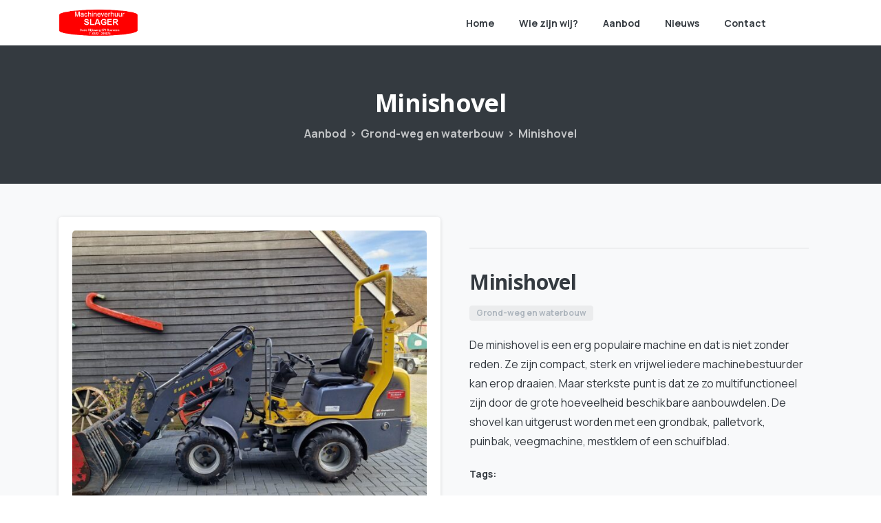

--- FILE ---
content_type: text/html; charset=UTF-8
request_url: https://slagermachineverhuur.nl/aanbod/minishovel/
body_size: 20793
content:
<!doctype html>
<html lang="nl-NL">

<head>
	<meta charset="UTF-8">
	<meta name="viewport" content="width=device-width, initial-scale=1">
	<link rel="profile" href="https://gmpg.org/xfn/11">
	<link rel="pingback" href="https://slagermachineverhuur.nl/xmlrpc.php" />
	<title>Minishovel &#8211; Slager Machineverhuur</title>
<meta name='robots' content='max-image-preview:large' />
<link rel="alternate" type="application/rss+xml" title="Slager Machineverhuur &raquo; feed" href="https://slagermachineverhuur.nl/feed/" />
<link rel="alternate" type="application/rss+xml" title="Slager Machineverhuur &raquo; reacties feed" href="https://slagermachineverhuur.nl/comments/feed/" />
<link rel="preconnect" href="https://fonts.gstatic.com/" crossorigin><link rel="preconnect" href="https://fonts.googleapis.com/" crossorigin><link rel="alternate" title="oEmbed (JSON)" type="application/json+oembed" href="https://slagermachineverhuur.nl/wp-json/oembed/1.0/embed?url=https%3A%2F%2Fslagermachineverhuur.nl%2Faanbod%2Fminishovel%2F" />
<link rel="alternate" title="oEmbed (XML)" type="text/xml+oembed" href="https://slagermachineverhuur.nl/wp-json/oembed/1.0/embed?url=https%3A%2F%2Fslagermachineverhuur.nl%2Faanbod%2Fminishovel%2F&#038;format=xml" />
		<!-- This site uses the Google Analytics by MonsterInsights plugin v9.11.1 - Using Analytics tracking - https://www.monsterinsights.com/ -->
							<script src="//www.googletagmanager.com/gtag/js?id=G-LGCBQHWVY1"  data-cfasync="false" data-wpfc-render="false" type="text/javascript" async></script>
			<script data-cfasync="false" data-wpfc-render="false" type="text/javascript">
				var mi_version = '9.11.1';
				var mi_track_user = true;
				var mi_no_track_reason = '';
								var MonsterInsightsDefaultLocations = {"page_location":"https:\/\/slagermachineverhuur.nl\/aanbod\/minishovel\/"};
								if ( typeof MonsterInsightsPrivacyGuardFilter === 'function' ) {
					var MonsterInsightsLocations = (typeof MonsterInsightsExcludeQuery === 'object') ? MonsterInsightsPrivacyGuardFilter( MonsterInsightsExcludeQuery ) : MonsterInsightsPrivacyGuardFilter( MonsterInsightsDefaultLocations );
				} else {
					var MonsterInsightsLocations = (typeof MonsterInsightsExcludeQuery === 'object') ? MonsterInsightsExcludeQuery : MonsterInsightsDefaultLocations;
				}

								var disableStrs = [
										'ga-disable-G-LGCBQHWVY1',
									];

				/* Function to detect opted out users */
				function __gtagTrackerIsOptedOut() {
					for (var index = 0; index < disableStrs.length; index++) {
						if (document.cookie.indexOf(disableStrs[index] + '=true') > -1) {
							return true;
						}
					}

					return false;
				}

				/* Disable tracking if the opt-out cookie exists. */
				if (__gtagTrackerIsOptedOut()) {
					for (var index = 0; index < disableStrs.length; index++) {
						window[disableStrs[index]] = true;
					}
				}

				/* Opt-out function */
				function __gtagTrackerOptout() {
					for (var index = 0; index < disableStrs.length; index++) {
						document.cookie = disableStrs[index] + '=true; expires=Thu, 31 Dec 2099 23:59:59 UTC; path=/';
						window[disableStrs[index]] = true;
					}
				}

				if ('undefined' === typeof gaOptout) {
					function gaOptout() {
						__gtagTrackerOptout();
					}
				}
								window.dataLayer = window.dataLayer || [];

				window.MonsterInsightsDualTracker = {
					helpers: {},
					trackers: {},
				};
				if (mi_track_user) {
					function __gtagDataLayer() {
						dataLayer.push(arguments);
					}

					function __gtagTracker(type, name, parameters) {
						if (!parameters) {
							parameters = {};
						}

						if (parameters.send_to) {
							__gtagDataLayer.apply(null, arguments);
							return;
						}

						if (type === 'event') {
														parameters.send_to = monsterinsights_frontend.v4_id;
							var hookName = name;
							if (typeof parameters['event_category'] !== 'undefined') {
								hookName = parameters['event_category'] + ':' + name;
							}

							if (typeof MonsterInsightsDualTracker.trackers[hookName] !== 'undefined') {
								MonsterInsightsDualTracker.trackers[hookName](parameters);
							} else {
								__gtagDataLayer('event', name, parameters);
							}
							
						} else {
							__gtagDataLayer.apply(null, arguments);
						}
					}

					__gtagTracker('js', new Date());
					__gtagTracker('set', {
						'developer_id.dZGIzZG': true,
											});
					if ( MonsterInsightsLocations.page_location ) {
						__gtagTracker('set', MonsterInsightsLocations);
					}
										__gtagTracker('config', 'G-LGCBQHWVY1', {"forceSSL":"true","link_attribution":"true"} );
										window.gtag = __gtagTracker;										(function () {
						/* https://developers.google.com/analytics/devguides/collection/analyticsjs/ */
						/* ga and __gaTracker compatibility shim. */
						var noopfn = function () {
							return null;
						};
						var newtracker = function () {
							return new Tracker();
						};
						var Tracker = function () {
							return null;
						};
						var p = Tracker.prototype;
						p.get = noopfn;
						p.set = noopfn;
						p.send = function () {
							var args = Array.prototype.slice.call(arguments);
							args.unshift('send');
							__gaTracker.apply(null, args);
						};
						var __gaTracker = function () {
							var len = arguments.length;
							if (len === 0) {
								return;
							}
							var f = arguments[len - 1];
							if (typeof f !== 'object' || f === null || typeof f.hitCallback !== 'function') {
								if ('send' === arguments[0]) {
									var hitConverted, hitObject = false, action;
									if ('event' === arguments[1]) {
										if ('undefined' !== typeof arguments[3]) {
											hitObject = {
												'eventAction': arguments[3],
												'eventCategory': arguments[2],
												'eventLabel': arguments[4],
												'value': arguments[5] ? arguments[5] : 1,
											}
										}
									}
									if ('pageview' === arguments[1]) {
										if ('undefined' !== typeof arguments[2]) {
											hitObject = {
												'eventAction': 'page_view',
												'page_path': arguments[2],
											}
										}
									}
									if (typeof arguments[2] === 'object') {
										hitObject = arguments[2];
									}
									if (typeof arguments[5] === 'object') {
										Object.assign(hitObject, arguments[5]);
									}
									if ('undefined' !== typeof arguments[1].hitType) {
										hitObject = arguments[1];
										if ('pageview' === hitObject.hitType) {
											hitObject.eventAction = 'page_view';
										}
									}
									if (hitObject) {
										action = 'timing' === arguments[1].hitType ? 'timing_complete' : hitObject.eventAction;
										hitConverted = mapArgs(hitObject);
										__gtagTracker('event', action, hitConverted);
									}
								}
								return;
							}

							function mapArgs(args) {
								var arg, hit = {};
								var gaMap = {
									'eventCategory': 'event_category',
									'eventAction': 'event_action',
									'eventLabel': 'event_label',
									'eventValue': 'event_value',
									'nonInteraction': 'non_interaction',
									'timingCategory': 'event_category',
									'timingVar': 'name',
									'timingValue': 'value',
									'timingLabel': 'event_label',
									'page': 'page_path',
									'location': 'page_location',
									'title': 'page_title',
									'referrer' : 'page_referrer',
								};
								for (arg in args) {
																		if (!(!args.hasOwnProperty(arg) || !gaMap.hasOwnProperty(arg))) {
										hit[gaMap[arg]] = args[arg];
									} else {
										hit[arg] = args[arg];
									}
								}
								return hit;
							}

							try {
								f.hitCallback();
							} catch (ex) {
							}
						};
						__gaTracker.create = newtracker;
						__gaTracker.getByName = newtracker;
						__gaTracker.getAll = function () {
							return [];
						};
						__gaTracker.remove = noopfn;
						__gaTracker.loaded = true;
						window['__gaTracker'] = __gaTracker;
					})();
									} else {
										console.log("");
					(function () {
						function __gtagTracker() {
							return null;
						}

						window['__gtagTracker'] = __gtagTracker;
						window['gtag'] = __gtagTracker;
					})();
									}
			</script>
							<!-- / Google Analytics by MonsterInsights -->
		<style id='wp-img-auto-sizes-contain-inline-css' type='text/css'>
img:is([sizes=auto i],[sizes^="auto," i]){contain-intrinsic-size:3000px 1500px}
/*# sourceURL=wp-img-auto-sizes-contain-inline-css */
</style>
<style id='wp-emoji-styles-inline-css' type='text/css'>

	img.wp-smiley, img.emoji {
		display: inline !important;
		border: none !important;
		box-shadow: none !important;
		height: 1em !important;
		width: 1em !important;
		margin: 0 0.07em !important;
		vertical-align: -0.1em !important;
		background: none !important;
		padding: 0 !important;
	}
/*# sourceURL=wp-emoji-styles-inline-css */
</style>
<link rel='stylesheet' id='wp-block-library-css' href='https://slagermachineverhuur.nl/wp-includes/css/dist/block-library/style.min.css?ver=6.9' type='text/css' media='all' />
<style id='global-styles-inline-css' type='text/css'>
:root{--wp--preset--aspect-ratio--square: 1;--wp--preset--aspect-ratio--4-3: 4/3;--wp--preset--aspect-ratio--3-4: 3/4;--wp--preset--aspect-ratio--3-2: 3/2;--wp--preset--aspect-ratio--2-3: 2/3;--wp--preset--aspect-ratio--16-9: 16/9;--wp--preset--aspect-ratio--9-16: 9/16;--wp--preset--color--black: #000000;--wp--preset--color--cyan-bluish-gray: #abb8c3;--wp--preset--color--white: #ffffff;--wp--preset--color--pale-pink: #f78da7;--wp--preset--color--vivid-red: #cf2e2e;--wp--preset--color--luminous-vivid-orange: #ff6900;--wp--preset--color--luminous-vivid-amber: #fcb900;--wp--preset--color--light-green-cyan: #7bdcb5;--wp--preset--color--vivid-green-cyan: #00d084;--wp--preset--color--pale-cyan-blue: #8ed1fc;--wp--preset--color--vivid-cyan-blue: #0693e3;--wp--preset--color--vivid-purple: #9b51e0;--wp--preset--gradient--vivid-cyan-blue-to-vivid-purple: linear-gradient(135deg,rgb(6,147,227) 0%,rgb(155,81,224) 100%);--wp--preset--gradient--light-green-cyan-to-vivid-green-cyan: linear-gradient(135deg,rgb(122,220,180) 0%,rgb(0,208,130) 100%);--wp--preset--gradient--luminous-vivid-amber-to-luminous-vivid-orange: linear-gradient(135deg,rgb(252,185,0) 0%,rgb(255,105,0) 100%);--wp--preset--gradient--luminous-vivid-orange-to-vivid-red: linear-gradient(135deg,rgb(255,105,0) 0%,rgb(207,46,46) 100%);--wp--preset--gradient--very-light-gray-to-cyan-bluish-gray: linear-gradient(135deg,rgb(238,238,238) 0%,rgb(169,184,195) 100%);--wp--preset--gradient--cool-to-warm-spectrum: linear-gradient(135deg,rgb(74,234,220) 0%,rgb(151,120,209) 20%,rgb(207,42,186) 40%,rgb(238,44,130) 60%,rgb(251,105,98) 80%,rgb(254,248,76) 100%);--wp--preset--gradient--blush-light-purple: linear-gradient(135deg,rgb(255,206,236) 0%,rgb(152,150,240) 100%);--wp--preset--gradient--blush-bordeaux: linear-gradient(135deg,rgb(254,205,165) 0%,rgb(254,45,45) 50%,rgb(107,0,62) 100%);--wp--preset--gradient--luminous-dusk: linear-gradient(135deg,rgb(255,203,112) 0%,rgb(199,81,192) 50%,rgb(65,88,208) 100%);--wp--preset--gradient--pale-ocean: linear-gradient(135deg,rgb(255,245,203) 0%,rgb(182,227,212) 50%,rgb(51,167,181) 100%);--wp--preset--gradient--electric-grass: linear-gradient(135deg,rgb(202,248,128) 0%,rgb(113,206,126) 100%);--wp--preset--gradient--midnight: linear-gradient(135deg,rgb(2,3,129) 0%,rgb(40,116,252) 100%);--wp--preset--font-size--small: 13px;--wp--preset--font-size--medium: 20px;--wp--preset--font-size--large: 36px;--wp--preset--font-size--x-large: 42px;--wp--preset--spacing--20: 0.44rem;--wp--preset--spacing--30: 0.67rem;--wp--preset--spacing--40: 1rem;--wp--preset--spacing--50: 1.5rem;--wp--preset--spacing--60: 2.25rem;--wp--preset--spacing--70: 3.38rem;--wp--preset--spacing--80: 5.06rem;--wp--preset--shadow--natural: 6px 6px 9px rgba(0, 0, 0, 0.2);--wp--preset--shadow--deep: 12px 12px 50px rgba(0, 0, 0, 0.4);--wp--preset--shadow--sharp: 6px 6px 0px rgba(0, 0, 0, 0.2);--wp--preset--shadow--outlined: 6px 6px 0px -3px rgb(255, 255, 255), 6px 6px rgb(0, 0, 0);--wp--preset--shadow--crisp: 6px 6px 0px rgb(0, 0, 0);}:root { --wp--style--global--content-size: 650px;--wp--style--global--wide-size: 1000px; }:where(body) { margin: 0; }.wp-site-blocks > .alignleft { float: left; margin-right: 2em; }.wp-site-blocks > .alignright { float: right; margin-left: 2em; }.wp-site-blocks > .aligncenter { justify-content: center; margin-left: auto; margin-right: auto; }:where(.is-layout-flex){gap: 0.5em;}:where(.is-layout-grid){gap: 0.5em;}.is-layout-flow > .alignleft{float: left;margin-inline-start: 0;margin-inline-end: 2em;}.is-layout-flow > .alignright{float: right;margin-inline-start: 2em;margin-inline-end: 0;}.is-layout-flow > .aligncenter{margin-left: auto !important;margin-right: auto !important;}.is-layout-constrained > .alignleft{float: left;margin-inline-start: 0;margin-inline-end: 2em;}.is-layout-constrained > .alignright{float: right;margin-inline-start: 2em;margin-inline-end: 0;}.is-layout-constrained > .aligncenter{margin-left: auto !important;margin-right: auto !important;}.is-layout-constrained > :where(:not(.alignleft):not(.alignright):not(.alignfull)){max-width: var(--wp--style--global--content-size);margin-left: auto !important;margin-right: auto !important;}.is-layout-constrained > .alignwide{max-width: var(--wp--style--global--wide-size);}body .is-layout-flex{display: flex;}.is-layout-flex{flex-wrap: wrap;align-items: center;}.is-layout-flex > :is(*, div){margin: 0;}body .is-layout-grid{display: grid;}.is-layout-grid > :is(*, div){margin: 0;}body{padding-top: 0px;padding-right: 0px;padding-bottom: 0px;padding-left: 0px;}a:where(:not(.wp-element-button)){text-decoration: underline;}:root :where(.wp-element-button, .wp-block-button__link){background-color: #32373c;border-width: 0;color: #fff;font-family: inherit;font-size: inherit;font-style: inherit;font-weight: inherit;letter-spacing: inherit;line-height: inherit;padding-top: calc(0.667em + 2px);padding-right: calc(1.333em + 2px);padding-bottom: calc(0.667em + 2px);padding-left: calc(1.333em + 2px);text-decoration: none;text-transform: inherit;}.has-black-color{color: var(--wp--preset--color--black) !important;}.has-cyan-bluish-gray-color{color: var(--wp--preset--color--cyan-bluish-gray) !important;}.has-white-color{color: var(--wp--preset--color--white) !important;}.has-pale-pink-color{color: var(--wp--preset--color--pale-pink) !important;}.has-vivid-red-color{color: var(--wp--preset--color--vivid-red) !important;}.has-luminous-vivid-orange-color{color: var(--wp--preset--color--luminous-vivid-orange) !important;}.has-luminous-vivid-amber-color{color: var(--wp--preset--color--luminous-vivid-amber) !important;}.has-light-green-cyan-color{color: var(--wp--preset--color--light-green-cyan) !important;}.has-vivid-green-cyan-color{color: var(--wp--preset--color--vivid-green-cyan) !important;}.has-pale-cyan-blue-color{color: var(--wp--preset--color--pale-cyan-blue) !important;}.has-vivid-cyan-blue-color{color: var(--wp--preset--color--vivid-cyan-blue) !important;}.has-vivid-purple-color{color: var(--wp--preset--color--vivid-purple) !important;}.has-black-background-color{background-color: var(--wp--preset--color--black) !important;}.has-cyan-bluish-gray-background-color{background-color: var(--wp--preset--color--cyan-bluish-gray) !important;}.has-white-background-color{background-color: var(--wp--preset--color--white) !important;}.has-pale-pink-background-color{background-color: var(--wp--preset--color--pale-pink) !important;}.has-vivid-red-background-color{background-color: var(--wp--preset--color--vivid-red) !important;}.has-luminous-vivid-orange-background-color{background-color: var(--wp--preset--color--luminous-vivid-orange) !important;}.has-luminous-vivid-amber-background-color{background-color: var(--wp--preset--color--luminous-vivid-amber) !important;}.has-light-green-cyan-background-color{background-color: var(--wp--preset--color--light-green-cyan) !important;}.has-vivid-green-cyan-background-color{background-color: var(--wp--preset--color--vivid-green-cyan) !important;}.has-pale-cyan-blue-background-color{background-color: var(--wp--preset--color--pale-cyan-blue) !important;}.has-vivid-cyan-blue-background-color{background-color: var(--wp--preset--color--vivid-cyan-blue) !important;}.has-vivid-purple-background-color{background-color: var(--wp--preset--color--vivid-purple) !important;}.has-black-border-color{border-color: var(--wp--preset--color--black) !important;}.has-cyan-bluish-gray-border-color{border-color: var(--wp--preset--color--cyan-bluish-gray) !important;}.has-white-border-color{border-color: var(--wp--preset--color--white) !important;}.has-pale-pink-border-color{border-color: var(--wp--preset--color--pale-pink) !important;}.has-vivid-red-border-color{border-color: var(--wp--preset--color--vivid-red) !important;}.has-luminous-vivid-orange-border-color{border-color: var(--wp--preset--color--luminous-vivid-orange) !important;}.has-luminous-vivid-amber-border-color{border-color: var(--wp--preset--color--luminous-vivid-amber) !important;}.has-light-green-cyan-border-color{border-color: var(--wp--preset--color--light-green-cyan) !important;}.has-vivid-green-cyan-border-color{border-color: var(--wp--preset--color--vivid-green-cyan) !important;}.has-pale-cyan-blue-border-color{border-color: var(--wp--preset--color--pale-cyan-blue) !important;}.has-vivid-cyan-blue-border-color{border-color: var(--wp--preset--color--vivid-cyan-blue) !important;}.has-vivid-purple-border-color{border-color: var(--wp--preset--color--vivid-purple) !important;}.has-vivid-cyan-blue-to-vivid-purple-gradient-background{background: var(--wp--preset--gradient--vivid-cyan-blue-to-vivid-purple) !important;}.has-light-green-cyan-to-vivid-green-cyan-gradient-background{background: var(--wp--preset--gradient--light-green-cyan-to-vivid-green-cyan) !important;}.has-luminous-vivid-amber-to-luminous-vivid-orange-gradient-background{background: var(--wp--preset--gradient--luminous-vivid-amber-to-luminous-vivid-orange) !important;}.has-luminous-vivid-orange-to-vivid-red-gradient-background{background: var(--wp--preset--gradient--luminous-vivid-orange-to-vivid-red) !important;}.has-very-light-gray-to-cyan-bluish-gray-gradient-background{background: var(--wp--preset--gradient--very-light-gray-to-cyan-bluish-gray) !important;}.has-cool-to-warm-spectrum-gradient-background{background: var(--wp--preset--gradient--cool-to-warm-spectrum) !important;}.has-blush-light-purple-gradient-background{background: var(--wp--preset--gradient--blush-light-purple) !important;}.has-blush-bordeaux-gradient-background{background: var(--wp--preset--gradient--blush-bordeaux) !important;}.has-luminous-dusk-gradient-background{background: var(--wp--preset--gradient--luminous-dusk) !important;}.has-pale-ocean-gradient-background{background: var(--wp--preset--gradient--pale-ocean) !important;}.has-electric-grass-gradient-background{background: var(--wp--preset--gradient--electric-grass) !important;}.has-midnight-gradient-background{background: var(--wp--preset--gradient--midnight) !important;}.has-small-font-size{font-size: var(--wp--preset--font-size--small) !important;}.has-medium-font-size{font-size: var(--wp--preset--font-size--medium) !important;}.has-large-font-size{font-size: var(--wp--preset--font-size--large) !important;}.has-x-large-font-size{font-size: var(--wp--preset--font-size--x-large) !important;}
/*# sourceURL=global-styles-inline-css */
</style>

<link rel='stylesheet' id='photoswipe-css' href='https://slagermachineverhuur.nl/wp-content/plugins/woocommerce/assets/css/photoswipe/photoswipe.min.css?ver=8.3.3' type='text/css' media='all' />
<link rel='stylesheet' id='photoswipe-default-skin-css' href='https://slagermachineverhuur.nl/wp-content/plugins/woocommerce/assets/css/photoswipe/default-skin/default-skin.min.css?ver=8.3.3' type='text/css' media='all' />
<link rel='stylesheet' id='woocommerce-layout-css' href='https://slagermachineverhuur.nl/wp-content/plugins/woocommerce/assets/css/woocommerce-layout.css?ver=8.3.3' type='text/css' media='all' />
<link rel='stylesheet' id='woocommerce-smallscreen-css' href='https://slagermachineverhuur.nl/wp-content/plugins/woocommerce/assets/css/woocommerce-smallscreen.css?ver=8.3.3' type='text/css' media='only screen and (max-width: 768px)' />
<style id='woocommerce-inline-inline-css' type='text/css'>
.woocommerce form .form-row .required { visibility: visible; }
/*# sourceURL=woocommerce-inline-inline-css */
</style>
<style id='pix-intro-handle-inline-css' type='text/css'>

	 body:not(.render) .pix-overlay-item {
		 opacity: 0 !important;
	 }
	 body:not(.pix-loaded) .pix-wpml-header-btn {
		 opacity: 0;
	 }
		 html:not(.render) {
			 background: #FFFFFF  !important;
		 }
 		 .pix-page-loading-bg:after {
 			 content: " ";
 			 position: fixed;
 			 top: 0;
 			 left: 0;
 			 width: 100vw;
 			 height: 100vh;
 			 display: block;
 			 background: #FFFFFF !important;
 			 pointer-events: none;
			 transform-style: flat;
 			 transform: scaleX(1);
 			 transition: transform .3s cubic-bezier(.27,.76,.38,.87);
 			 transform-origin: right center;
 			 z-index: 99999999999999999999;
 		 }
 		 body.render .pix-page-loading-bg:after {
 			 transform: scaleX(0);
 			 transform-origin: left center;
 		 }
/*# sourceURL=pix-intro-handle-inline-css */
</style>
<link rel='stylesheet' id='pixfort-bootstrap-css' href='https://slagermachineverhuur.nl/wp-content/themes/essentials/inc/scss/bootstrap.min.css?ver=3.1.8' type='text/css' media='all' />
<link rel='stylesheet' id='essentials-woocommerce-style-css' href='https://slagermachineverhuur.nl/wp-content/themes/essentials/css/woocommerce.min.css?ver=3.1.8' type='text/css' media='all' />
<style id='essentials-woocommerce-style-inline-css' type='text/css'>
@font-face {
			font-family: "pixstar";
			src: url("https://slagermachineverhuur.nl/wp-content/themes/essentials/woocommerce/pixfort/fonts/pixstar.eot");
			src: url("https://slagermachineverhuur.nl/wp-content/themes/essentials/woocommerce/pixfort/fonts/pixstar.eot?#iefix") format("embedded-opentype"),
				url("https://slagermachineverhuur.nl/wp-content/themes/essentials/woocommerce/pixfort/fonts/pixstar.woff") format("woff"),
				url("https://slagermachineverhuur.nl/wp-content/themes/essentials/woocommerce/pixfort/fonts/pixstar.ttf") format("truetype"),
				url("https://slagermachineverhuur.nl/wp-content/themes/essentials/woocommerce/pixfort/fonts/pixstar.svg#star") format("svg");
			font-weight: normal;
			font-style: normal;
		}
/*# sourceURL=essentials-woocommerce-style-inline-css */
</style>
<link rel='stylesheet' id='pix-flickity-style-css' href='https://slagermachineverhuur.nl/wp-content/themes/essentials/css/build/flickity.min.css?ver=3.1.8' type='text/css' media='all' />
<link rel='stylesheet' id='essentials-pixicon-font-css' href='https://slagermachineverhuur.nl/wp-content/themes/essentials/css/build/pixicon-main/style.min.css?ver=3.1.8' type='text/css' media='all' />
<link rel='stylesheet' id='essentials-select-css-css' href='https://slagermachineverhuur.nl/wp-content/themes/essentials/css/build/bootstrap-select.min.css?ver=3.1.8' type='text/css' media='all' />
<link rel='stylesheet' id='pix-woo-style-css' href='https://slagermachineverhuur.nl/wp-content/uploads/wp-scss-cache/pix-woo-style.css?ver=1705148771' type='text/css' media='all' />
<link rel='stylesheet' id='pix-woo-2-css' href='https://slagermachineverhuur.nl/wp-content/plugins/pixfort-core/functions/css/elements/css/woocommerce.min.css?ver=3.1.8' type='text/css' media='all' />
<link rel='stylesheet' id='pix-essentials-style-2-css' href='https://slagermachineverhuur.nl/wp-content/uploads/wp-scss-cache/pix-essentials-style-2.css?ver=1705149862' type='text/css' media='all' />
<script type="text/javascript" src="https://slagermachineverhuur.nl/wp-includes/js/jquery/jquery.min.js?ver=3.7.1" id="jquery-core-js"></script>
<script type="text/javascript" src="https://slagermachineverhuur.nl/wp-includes/js/jquery/jquery-migrate.min.js?ver=3.4.1" id="jquery-migrate-js"></script>
<script type="text/javascript" src="https://slagermachineverhuur.nl/wp-content/plugins/google-analytics-for-wordpress/assets/js/frontend-gtag.min.js?ver=9.11.1" id="monsterinsights-frontend-script-js" async="async" data-wp-strategy="async"></script>
<script data-cfasync="false" data-wpfc-render="false" type="text/javascript" id='monsterinsights-frontend-script-js-extra'>/* <![CDATA[ */
var monsterinsights_frontend = {"js_events_tracking":"true","download_extensions":"doc,pdf,ppt,zip,xls,docx,pptx,xlsx","inbound_paths":"[{\"path\":\"\\\/go\\\/\",\"label\":\"affiliate\"},{\"path\":\"\\\/recommend\\\/\",\"label\":\"affiliate\"}]","home_url":"https:\/\/slagermachineverhuur.nl","hash_tracking":"false","v4_id":"G-LGCBQHWVY1"};/* ]]> */
</script>
<script type="text/javascript" src="https://slagermachineverhuur.nl/wp-content/plugins/woocommerce/assets/js/jquery-blockui/jquery.blockUI.min.js?ver=2.7.0-wc.8.3.3" id="jquery-blockui-js" defer="defer" data-wp-strategy="defer"></script>
<script type="text/javascript" id="wc-add-to-cart-js-extra">
/* <![CDATA[ */
var wc_add_to_cart_params = {"ajax_url":"/wp-admin/admin-ajax.php","wc_ajax_url":"/?wc-ajax=%%endpoint%%","i18n_view_cart":"View cart","cart_url":"https://slagermachineverhuur.nl","is_cart":"","cart_redirect_after_add":"no"};
//# sourceURL=wc-add-to-cart-js-extra
/* ]]> */
</script>
<script type="text/javascript" src="https://slagermachineverhuur.nl/wp-content/plugins/woocommerce/assets/js/frontend/add-to-cart.min.js?ver=8.3.3" id="wc-add-to-cart-js" defer="defer" data-wp-strategy="defer"></script>
<script type="text/javascript" src="https://slagermachineverhuur.nl/wp-content/plugins/woocommerce/assets/js/zoom/jquery.zoom.min.js?ver=1.7.21-wc.8.3.3" id="zoom-js" defer="defer" data-wp-strategy="defer"></script>
<script type="text/javascript" src="https://slagermachineverhuur.nl/wp-content/plugins/woocommerce/assets/js/flexslider/jquery.flexslider.min.js?ver=2.7.2-wc.8.3.3" id="flexslider-js" defer="defer" data-wp-strategy="defer"></script>
<script type="text/javascript" src="https://slagermachineverhuur.nl/wp-content/plugins/woocommerce/assets/js/photoswipe/photoswipe.min.js?ver=4.1.1-wc.8.3.3" id="photoswipe-js" defer="defer" data-wp-strategy="defer"></script>
<script type="text/javascript" src="https://slagermachineverhuur.nl/wp-content/plugins/woocommerce/assets/js/photoswipe/photoswipe-ui-default.min.js?ver=4.1.1-wc.8.3.3" id="photoswipe-ui-default-js" defer="defer" data-wp-strategy="defer"></script>
<script type="text/javascript" id="wc-single-product-js-extra">
/* <![CDATA[ */
var wc_single_product_params = {"i18n_required_rating_text":"Please select a rating","review_rating_required":"yes","flexslider":{"rtl":false,"animation":"slide","smoothHeight":true,"directionNav":false,"controlNav":"thumbnails","slideshow":false,"animationSpeed":500,"animationLoop":false,"allowOneSlide":false},"zoom_enabled":"1","zoom_options":[],"photoswipe_enabled":"1","photoswipe_options":{"shareEl":false,"closeOnScroll":false,"history":false,"hideAnimationDuration":0,"showAnimationDuration":0},"flexslider_enabled":"1"};
//# sourceURL=wc-single-product-js-extra
/* ]]> */
</script>
<script type="text/javascript" src="https://slagermachineverhuur.nl/wp-content/plugins/woocommerce/assets/js/frontend/single-product.min.js?ver=8.3.3" id="wc-single-product-js" defer="defer" data-wp-strategy="defer"></script>
<script type="text/javascript" src="https://slagermachineverhuur.nl/wp-content/plugins/woocommerce/assets/js/js-cookie/js.cookie.min.js?ver=2.1.4-wc.8.3.3" id="js-cookie-js" defer="defer" data-wp-strategy="defer"></script>
<script type="text/javascript" id="woocommerce-js-extra">
/* <![CDATA[ */
var woocommerce_params = {"ajax_url":"/wp-admin/admin-ajax.php","wc_ajax_url":"/?wc-ajax=%%endpoint%%"};
//# sourceURL=woocommerce-js-extra
/* ]]> */
</script>
<script type="text/javascript" src="https://slagermachineverhuur.nl/wp-content/plugins/woocommerce/assets/js/frontend/woocommerce.min.js?ver=8.3.3" id="woocommerce-js" defer="defer" data-wp-strategy="defer"></script>
<link rel="https://api.w.org/" href="https://slagermachineverhuur.nl/wp-json/" /><link rel="alternate" title="JSON" type="application/json" href="https://slagermachineverhuur.nl/wp-json/wp/v2/product/14488" /><link rel="canonical" href="https://slagermachineverhuur.nl/aanbod/minishovel/" />
<link rel='shortlink' href='https://slagermachineverhuur.nl/?p=14488' />
	<noscript><style>.woocommerce-product-gallery{ opacity: 1 !important; }</style></noscript>
	<meta name="generator" content="Elementor 3.17.3; features: e_dom_optimization, e_optimized_assets_loading, e_optimized_css_loading, additional_custom_breakpoints, block_editor_assets_optimize, e_image_loading_optimization; settings: css_print_method-external, google_font-enabled, font_display-swap">
<noscript><style>.lazyload[data-src]{display:none !important;}</style></noscript><style>.lazyload{background-image:none !important;}.lazyload:before{background-image:none !important;}</style><link rel="icon" href="https://slagermachineverhuur.nl/wp-content/uploads/2024/02/cropped-Blank-diagram-Page-1-1-1-32x32.png" sizes="32x32" />
<link rel="icon" href="https://slagermachineverhuur.nl/wp-content/uploads/2024/02/cropped-Blank-diagram-Page-1-1-1-192x192.png" sizes="192x192" />
<link rel="apple-touch-icon" href="https://slagermachineverhuur.nl/wp-content/uploads/2024/02/cropped-Blank-diagram-Page-1-1-1-180x180.png" />
<meta name="msapplication-TileImage" content="https://slagermachineverhuur.nl/wp-content/uploads/2024/02/cropped-Blank-diagram-Page-1-1-1-270x270.png" />
		<style type="text/css" id="wp-custom-css">
			.wpforms-form button[type=submit] {
    background-color: #ff0000 !important;
    border-color: #024488 !important;
    color: #fff !important;
    transition: background 0.3s ease-in-out;
}
 
.wpforms-form button[type=submit]:hover {
    background-color: #ff0000 !important;
}

.woocommerce-loop-category__title mark.count {
    display: none;
}

.related.products {
display: none;
}		</style>
		<style id="wpforms-css-vars-root">
				:root {
					--wpforms-field-border-radius: 3px;
--wpforms-field-background-color: #ffffff;
--wpforms-field-border-color: rgba( 0, 0, 0, 0.25 );
--wpforms-field-text-color: rgba( 0, 0, 0, 0.7 );
--wpforms-label-color: rgba( 0, 0, 0, 0.85 );
--wpforms-label-sublabel-color: rgba( 0, 0, 0, 0.55 );
--wpforms-label-error-color: #d63637;
--wpforms-button-border-radius: 3px;
--wpforms-button-background-color: #066aab;
--wpforms-button-text-color: #ffffff;
--wpforms-field-size-input-height: 43px;
--wpforms-field-size-input-spacing: 15px;
--wpforms-field-size-font-size: 16px;
--wpforms-field-size-line-height: 19px;
--wpforms-field-size-padding-h: 14px;
--wpforms-field-size-checkbox-size: 16px;
--wpforms-field-size-sublabel-spacing: 5px;
--wpforms-field-size-icon-size: 1;
--wpforms-label-size-font-size: 16px;
--wpforms-label-size-line-height: 19px;
--wpforms-label-size-sublabel-font-size: 14px;
--wpforms-label-size-sublabel-line-height: 17px;
--wpforms-button-size-font-size: 17px;
--wpforms-button-size-height: 41px;
--wpforms-button-size-padding-h: 15px;
--wpforms-button-size-margin-top: 10px;

				}
			</style><style id='pix-intro-area-handle-inline-css' type='text/css'>
.pix-intro-container { padding-top:50px;padding-bottom:35px; }@media (max-width: 991px) { .pix-main-intro .pix-intro-container { padding-top:50px !important; }}@media (max-width: 991px) { .pix-main-intro .pix-intro-container { padding-bottom:30px !important; }}
/*# sourceURL=pix-intro-area-handle-inline-css */
</style>
<link rel='stylesheet' id='elementor-frontend-css' href='https://slagermachineverhuur.nl/wp-content/plugins/elementor/assets/css/frontend-lite.min.css?ver=3.17.3' type='text/css' media='all' />
<link rel='stylesheet' id='elementor-post-4008-css' href='https://slagermachineverhuur.nl/wp-content/uploads/elementor/css/post-4008.css?ver=1707244998' type='text/css' media='all' />
<link rel='stylesheet' id='pixfort-chart-style-css' href='https://slagermachineverhuur.nl/wp-content/plugins/pixfort-core/functions/css/elements/css/chart.min.css?ver=3.1.8' type='text/css' media='all' />
<link rel='stylesheet' id='pixfort-circles-style-css' href='https://slagermachineverhuur.nl/wp-content/plugins/pixfort-core/functions/css/elements/css/circles.min.css?ver=6.9' type='text/css' media='all' />
<link rel='stylesheet' id='pixfort-fancy-mockup-style-css' href='https://slagermachineverhuur.nl/wp-content/plugins/pixfort-core/functions/css/elements/css/fancy-mockup.min.css?ver=3.1.8' type='text/css' media='all' />
<link rel='stylesheet' id='pixfort-levels-style-css' href='https://slagermachineverhuur.nl/wp-content/plugins/pixfort-core/functions/css/elements/css/levels.min.css?ver=3.1.8' type='text/css' media='all' />
<link rel='stylesheet' id='pixfort-map-style-css' href='https://slagermachineverhuur.nl/wp-content/plugins/pixfort-core/functions/css/elements/css/map.min.css?ver=3.1.8' type='text/css' media='all' />
<link rel='stylesheet' id='pixfort-marquee-style-css' href='https://slagermachineverhuur.nl/wp-content/plugins/pixfort-core/functions/css/elements/css/marquee.min.css?ver=6.9' type='text/css' media='all' />
<link rel='stylesheet' id='pixfort-carousel-style-css' href='https://slagermachineverhuur.nl/wp-content/plugins/pixfort-core/functions/css/elements/css/carousel.min.css?ver=6.9' type='text/css' media='all' />
<link rel='stylesheet' id='pixfort-story-style-css' href='https://slagermachineverhuur.nl/wp-content/plugins/pixfort-core/functions/css/elements/css/story.min.css?ver=3.1.8' type='text/css' media='all' />
<link rel='stylesheet' id='pixfort-video-style-css' href='https://slagermachineverhuur.nl/wp-content/plugins/pixfort-core/functions/css/elements/css/video.min.css?ver=3.1.8' type='text/css' media='all' />
<link rel='stylesheet' id='pixfort-likes-css' href='https://slagermachineverhuur.nl/wp-content/plugins/pixfort-likes/styles/pixfort-likes.css?ver=6.9' type='text/css' media='all' />
<link rel='stylesheet' id='pixfort-likes-odometer-css' href='https://slagermachineverhuur.nl/wp-content/plugins/pixfort-likes/styles/odometer-theme-default.css?ver=6.9' type='text/css' media='all' />
<link rel='stylesheet' id='pixfort-base-style-css' href='https://slagermachineverhuur.nl/wp-content/themes/essentials/css/base.min.css?ver=3.1.8' type='text/css' media='all' />
<link rel='stylesheet' id='wpb-google-font-primary-css' href='https://fonts.googleapis.com/css?display=swap&#038;family=Manrope%3A400%2C700&#038;ver=6.9' type='text/css' media='all' />
<link rel='stylesheet' id='wpb-google-font-secondary-css' href='https://fonts.googleapis.com/css?display=swap&#038;family=Open+Sans%3A400%2C700&#038;ver=6.9' type='text/css' media='all' />
<link rel='stylesheet' id='elementor-icons-css' href='https://slagermachineverhuur.nl/wp-content/plugins/elementor/assets/lib/eicons/css/elementor-icons.min.css?ver=5.23.0' type='text/css' media='all' />
<link rel='stylesheet' id='swiper-css' href='https://slagermachineverhuur.nl/wp-content/plugins/elementor/assets/lib/swiper/v8/css/swiper.min.css?ver=8.4.5' type='text/css' media='all' />
<link rel='stylesheet' id='elementor-post-10-css' href='https://slagermachineverhuur.nl/wp-content/uploads/elementor/css/post-10.css?ver=1707244998' type='text/css' media='all' />
<link rel='stylesheet' id='elementor-global-css' href='https://slagermachineverhuur.nl/wp-content/uploads/elementor/css/global.css?ver=1707244998' type='text/css' media='all' />
<link rel='stylesheet' id='google-fonts-1-css' href='https://fonts.googleapis.com/css?family=Roboto%3A100%2C100italic%2C200%2C200italic%2C300%2C300italic%2C400%2C400italic%2C500%2C500italic%2C600%2C600italic%2C700%2C700italic%2C800%2C800italic%2C900%2C900italic%7CRoboto+Slab%3A100%2C100italic%2C200%2C200italic%2C300%2C300italic%2C400%2C400italic%2C500%2C500italic%2C600%2C600italic%2C700%2C700italic%2C800%2C800italic%2C900%2C900italic&#038;display=swap&#038;ver=6.9' type='text/css' media='all' />
<style id='pix-custom-css-inline-css' type='text/css'>
.woocommerce-ordering {
  display: none;
}

.woocommerce-result-count {
  display: none;
}
/*# sourceURL=pix-custom-css-inline-css */
</style>
</head>

<body class="wp-singular product-template-default single single-product postid-14488 wp-theme-essentials theme-essentials woocommerce woocommerce-page woocommerce-no-js  site-render-default woocommerce-active elementor-default elementor-kit-10" style="">
		<div class="pix-page-loading-bg"></div>
	            <div class="pix-loading-circ-path"></div>
        	<div id="page" class="site">
		 <div class="pix-topbar position-relative pix-header-desktop pix-topbar-normal  bg-white  text-white sticky-top2 p-sticky" style="z-index:999998;" >
     <div class="container-xl">
         <div class="row d-flex align-items-center align-items-stretch">
                          <div class="col-12 col-lg-6 column  text-left justify-content-start py-md-0 d-flex align-items-center">
 				             </div>

                                       <div class="col-12 col-lg-6 column text-right justify-content-end  py-md-0 d-flex align-items-center justify-content-end">
 				             </div>

         </div>
              </div>
      </div>
            <div class="pix-header-scroll-placeholder"></div>
                <header id="masthead" class="pix-header pix-is-sticky-header  pix-header-desktop d-block pix-header-normal pix-scroll-shadow  header-scroll pix-header-container-area bg-white" data-text="body-default" data-text-scroll="" data-bg-class="bg-white" data-scroll-class="bg-white " data-scroll-color="">
            <div class="container-xl">
                <nav class="navbar pix-main-menu navbar-hover-drop navbar-expand-lg navbar-light text-right justify-content-end">
                        <div class="slide-in-container d-flex align-items-center">
        <div class="d-inline-block animate-in slide-in-container" data-anim-type="slide-in-up" style="">
                                    <a class="navbar-brand" href="https://slagermachineverhuur.nl/" target="" rel="home">
                            <img class="pix-logo lazyload" height="40" width="115.84" src="[data-uri]" alt="Slager Machineverhuur" style="height:40px;width:auto;"  data-src="https://slagermachineverhuur.nl/wp-content/uploads/2023/12/logo-2-v2-e1460578965997-1.png" decoding="async" data-eio-rwidth="362" data-eio-rheight="125"><noscript><img class="pix-logo" height="40" width="115.84" src="https://slagermachineverhuur.nl/wp-content/uploads/2023/12/logo-2-v2-e1460578965997-1.png" alt="Slager Machineverhuur" style="height:40px;width:auto;"  data-eio="l"></noscript>
                                                            <img class="pix-logo-scroll lazyload" src="[data-uri]" alt="Slager Machineverhuur" style="height:40px;width:auto;" data-src="https://slagermachineverhuur.nl/wp-content/uploads/2023/12/logo-2-v2-e1460578965997-1.png" decoding="async" data-eio-rwidth="362" data-eio-rheight="125"><noscript><img class="pix-logo-scroll" src="https://slagermachineverhuur.nl/wp-content/uploads/2023/12/logo-2-v2-e1460578965997-1.png" alt="Slager Machineverhuur" style="height:40px;width:auto;" data-eio="l"></noscript>
                                                        </a>
                                </div>
    </div>
            <span class="mx-2"></span>
        <div id="navbarNav-457" class="collapse navbar-collapse align-self-stretch pix-primary-nav-line  justify-content-end "><ul id="menu-menu-1" class="navbar-nav nav-style-megamenu align-self-stretch align-items-center "><li itemscope="itemscope" itemtype="https://www.schema.org/SiteNavigationElement" id="menu-item-13476" class="menu-item menu-item-type-post_type menu-item-object-page menu-item-home menu-item-13476 nav-item dropdown d-lg-flex nav-item-display align-self-stretch overflow-visible align-items-center"><a title="Home" class=" font-weight-bold pix-nav-link text-body-default nav-link animate-in" target="_self" href="https://slagermachineverhuur.nl/" data-anim-type="fade-in"><span class="pix-dropdown-title text-sm  pix-header-text">Home</span></a></li>
<li itemscope="itemscope" itemtype="https://www.schema.org/SiteNavigationElement" id="menu-item-14466" class="menu-item menu-item-type-post_type menu-item-object-page menu-item-14466 nav-item dropdown d-lg-flex nav-item-display align-self-stretch overflow-visible align-items-center"><a title="Wie zijn wij?" class=" font-weight-bold pix-nav-link text-body-default nav-link animate-in" target="_self" href="https://slagermachineverhuur.nl/wie-zijn-wij/" data-anim-type="fade-in"><span class="pix-dropdown-title text-sm  pix-header-text">Wie zijn wij?</span></a></li>
<li itemscope="itemscope" itemtype="https://www.schema.org/SiteNavigationElement" id="menu-item-13504" class="menu-item menu-item-type-post_type menu-item-object-page menu-item-has-children current_page_parent dropdown menu-item-13504 nav-item dropdown d-lg-flex nav-item-display align-self-stretch overflow-visible align-items-center"><a title="Aanbod" class=" font-weight-bold pix-nav-link text-body-default dropdown-toggle nav-link animate-in" target="_self" href="https://slagermachineverhuur.nl/aanbod/" data-toggle="dropdown" aria-haspopup="true" aria-expanded="false" data-anim-type="fade-in" id="menu-item-dropdown-13504"><span class="pix-dropdown-title text-sm  pix-header-text">Aanbod</span></a>
<div class="dropdown-menu"  aria-labelledby="menu-item-dropdown-13504" role="navigation">
<div class="submenu-box pix-default-menu bg-white"><div class="container">	<div itemscope="itemscope" itemtype="https://www.schema.org/SiteNavigationElement" id="menu-item-14395" class="menu-item menu-item-type-taxonomy menu-item-object-product_cat menu-item-has-children dropdown menu-item-14395 nav-item dropdown d-lg-flex nav-item-display align-self-stretch overflow-visible align-items-center w-100"><a title="Landbouwmachines" class=" font-weight-bold pix-nav-link  dropdown-item dropdown-toggle" target="_self" href="https://slagermachineverhuur.nl/categorie/landbouwmachines/" data-toggle="dropdown" aria-expanded="false" aria-haspopup="true" id="menu-item-dropdown-14395"><span class="pix-dropdown-title  text-body-default  font-weight-bold">Landbouwmachines</span></a>
	<div class="dropdown-menu"  aria-labelledby="menu-item-dropdown-14395" role="navigation">
<div class="submenu-box pix-default-menu bg-white"><div class="container">		<div itemscope="itemscope" itemtype="https://www.schema.org/SiteNavigationElement" id="menu-item-14276" class="menu-item menu-item-type-taxonomy menu-item-object-product_cat menu-item-14276 nav-item dropdown d-lg-flex nav-item-display align-self-stretch overflow-visible align-items-center w-100"><a title="Mestverwerking" class=" font-weight-bold pix-nav-link  dropdown-item" target="_self" href="https://slagermachineverhuur.nl/categorie/landbouwmachines/mestverwerking/"><span class="pix-dropdown-title  text-body-default  font-weight-bold">Mestverwerking</span></a></div>
		<div itemscope="itemscope" itemtype="https://www.schema.org/SiteNavigationElement" id="menu-item-14274" class="menu-item menu-item-type-taxonomy menu-item-object-product_cat menu-item-14274 nav-item dropdown d-lg-flex nav-item-display align-self-stretch overflow-visible align-items-center w-100"><a title="Grondbewerking" class=" font-weight-bold pix-nav-link  dropdown-item" target="_self" href="https://slagermachineverhuur.nl/categorie/landbouwmachines/grondbewerking/"><span class="pix-dropdown-title  text-body-default  font-weight-bold">Grondbewerking</span></a></div>
		<div itemscope="itemscope" itemtype="https://www.schema.org/SiteNavigationElement" id="menu-item-14277" class="menu-item menu-item-type-taxonomy menu-item-object-product_cat menu-item-14277 nav-item dropdown d-lg-flex nav-item-display align-self-stretch overflow-visible align-items-center w-100"><a title="Zaaimachines" class=" font-weight-bold pix-nav-link  dropdown-item" target="_self" href="https://slagermachineverhuur.nl/categorie/landbouwmachines/zaaimachines/"><span class="pix-dropdown-title  text-body-default  font-weight-bold">Zaaimachines</span></a></div>
		<div itemscope="itemscope" itemtype="https://www.schema.org/SiteNavigationElement" id="menu-item-14273" class="menu-item menu-item-type-taxonomy menu-item-object-product_cat menu-item-14273 nav-item dropdown d-lg-flex nav-item-display align-self-stretch overflow-visible align-items-center w-100"><a title="Graslandverzorging" class=" font-weight-bold pix-nav-link  dropdown-item" target="_self" href="https://slagermachineverhuur.nl/categorie/landbouwmachines/graslandverzorging/"><span class="pix-dropdown-title  text-body-default  font-weight-bold">Graslandverzorging</span></a></div>
		<div itemscope="itemscope" itemtype="https://www.schema.org/SiteNavigationElement" id="menu-item-14396" class="menu-item menu-item-type-taxonomy menu-item-object-product_cat menu-item-14396 nav-item dropdown d-lg-flex nav-item-display align-self-stretch overflow-visible align-items-center w-100"><a title="Slootonderhoud" class=" font-weight-bold pix-nav-link  dropdown-item" target="_self" href="https://slagermachineverhuur.nl/categorie/landbouwmachines/slootonderhoud/"><span class="pix-dropdown-title  text-body-default  font-weight-bold">Slootonderhoud</span></a></div>
		<div itemscope="itemscope" itemtype="https://www.schema.org/SiteNavigationElement" id="menu-item-14275" class="menu-item menu-item-type-taxonomy menu-item-object-product_cat menu-item-14275 nav-item dropdown d-lg-flex nav-item-display align-self-stretch overflow-visible align-items-center w-100"><a title="Grondverzet" class=" font-weight-bold pix-nav-link  dropdown-item" target="_self" href="https://slagermachineverhuur.nl/categorie/landbouwmachines/grondverzet/"><span class="pix-dropdown-title  text-body-default  font-weight-bold">Grondverzet</span></a></div>
	</div>
	</div>
	</div>
</div>
	<div itemscope="itemscope" itemtype="https://www.schema.org/SiteNavigationElement" id="menu-item-14272" class="menu-item menu-item-type-taxonomy menu-item-object-product_cat menu-item-14272 nav-item dropdown d-lg-flex nav-item-display align-self-stretch overflow-visible align-items-center w-100"><a title="Puinbrekers" class=" font-weight-bold pix-nav-link  dropdown-item" target="_self" href="https://slagermachineverhuur.nl/categorie/puinbrekers/"><span class="pix-dropdown-title  text-body-default  font-weight-bold">Puinbrekers</span></a></div>
	<div itemscope="itemscope" itemtype="https://www.schema.org/SiteNavigationElement" id="menu-item-14262" class="menu-item menu-item-type-taxonomy menu-item-object-product_cat menu-item-14262 nav-item dropdown d-lg-flex nav-item-display align-self-stretch overflow-visible align-items-center w-100"><a title="Tuin en parkmachines" class=" font-weight-bold pix-nav-link  dropdown-item" target="_self" href="https://slagermachineverhuur.nl/categorie/tuin-en-parkmachines/"><span class="pix-dropdown-title  text-body-default  font-weight-bold">Tuin en parkmachines</span></a></div>
	<div itemscope="itemscope" itemtype="https://www.schema.org/SiteNavigationElement" id="menu-item-14529" class="menu-item menu-item-type-taxonomy menu-item-object-product_cat current-product-ancestor current-menu-parent current-product-parent active menu-item-14529 nav-item dropdown d-lg-flex nav-item-display align-self-stretch overflow-visible align-items-center w-100"><a title="Grond-weg en waterbouw" class=" font-weight-bold pix-nav-link  dropdown-item" target="_self" href="https://slagermachineverhuur.nl/categorie/grond-weg-en-waterbouw/"><span class="pix-dropdown-title  text-body-default  font-weight-bold">Grond-weg en waterbouw</span></a></div>
</div>
</div>
</div>
</li>
<li itemscope="itemscope" itemtype="https://www.schema.org/SiteNavigationElement" id="menu-item-13494" class="menu-item menu-item-type-post_type menu-item-object-page menu-item-13494 nav-item dropdown d-lg-flex nav-item-display align-self-stretch overflow-visible align-items-center"><a title="Nieuws" class=" font-weight-bold pix-nav-link text-body-default nav-link animate-in" target="_self" href="https://slagermachineverhuur.nl/nieuws/" data-anim-type="fade-in"><span class="pix-dropdown-title text-sm  pix-header-text">Nieuws</span></a></li>
<li itemscope="itemscope" itemtype="https://www.schema.org/SiteNavigationElement" id="menu-item-13490" class="menu-item menu-item-type-post_type menu-item-object-page menu-item-13490 nav-item dropdown d-lg-flex nav-item-display align-self-stretch overflow-visible align-items-center"><a title="Contact" class=" font-weight-bold pix-nav-link text-body-default nav-link animate-in" target="_self" href="https://slagermachineverhuur.nl/contact/" data-anim-type="fade-in"><span class="pix-dropdown-title text-sm  pix-header-text">Contact</span></a></li>
</ul></div>        <span class="mx-2"></span>
                <span class="mx-2"></span>
                <span class="mx-3"></span>
                        </nav>
                
            </div>
                    </header>    <header id="mobile_head" class="pix-header  pix-header-mobile d-inline-block pix-header-normal pix-scroll-shadow sticky-top header-scroll2 bg-white" style="">
         <div class="container">
                          <nav class="navbar navbar-hover-drop navbar-expand-lg2 navbar-light d-inline-block2 ">
    				    <div class="slide-in-container d-flex align-items-center">
        <div class="d-inline-block animate-in slide-in-container" data-anim-type="slide-in-up" style="">
                                <a class="navbar-brand" href="https://slagermachineverhuur.nl/" target="" rel="home">
                        <img class="pix-logo lazyload" src="[data-uri]" alt="Slager Machineverhuur" height="35" width="101.36" style="height:35px;width:auto;" data-src="https://slagermachineverhuur.nl/wp-content/uploads/2023/12/logo-2-v2-e1460578965997-1.png" decoding="async" data-eio-rwidth="362" data-eio-rheight="125"><noscript><img class="pix-logo" src="https://slagermachineverhuur.nl/wp-content/uploads/2023/12/logo-2-v2-e1460578965997-1.png" alt="Slager Machineverhuur" height="35" width="101.36" style="height:35px;width:auto;" data-eio="l"></noscript>
                                                        <img class="pix-logo-scroll lazyload" src="[data-uri]" alt="Slager Machineverhuur" style="height:35px;width:auto;" data-src="https://slagermachineverhuur.nl/wp-content/uploads/2023/12/logo-2-v2-e1460578965997-1.png" decoding="async" data-eio-rwidth="362" data-eio-rheight="125"><noscript><img class="pix-logo-scroll" src="https://slagermachineverhuur.nl/wp-content/uploads/2023/12/logo-2-v2-e1460578965997-1.png" alt="Slager Machineverhuur" style="height:35px;width:auto;" data-eio="l"></noscript>
                                                    </a>
                            </div>
    </div>
                <button class="navbar-toggler hamburger--spin hamburger small-menu-toggle" type="button" data-toggle="collapse" data-target="#navbarNav-957" aria-controls="navbarNav-957" aria-expanded="false" aria-label="Toggle navigation">
                <span class="hamburger-box">

                    <span class="hamburger-inner bg-body-default">
                        <span class="hamburger-inner-before bg-body-default"></span>
                        <span class="hamburger-inner-after bg-body-default"></span>
                    </span>

                </span>
            </button>
            <div id="navbarNav-957" class="collapse navbar-collapse align-self-stretch   "><ul id="menu-menu-2" class="navbar-nav nav-style-megamenu align-self-stretch align-items-center "><li itemscope="itemscope" itemtype="https://www.schema.org/SiteNavigationElement" class="menu-item menu-item-type-post_type menu-item-object-page menu-item-home menu-item-13476 nav-item dropdown d-lg-flex nav-item-display align-self-stretch overflow-visible align-items-center"><a title="Home" class=" font-weight-bold pix-nav-link text-body-default nav-link animate-in" target="_self" href="https://slagermachineverhuur.nl/" data-anim-type="fade-in"><span class="pix-dropdown-title text-sm  pix-header-text">Home</span></a></li>
<li itemscope="itemscope" itemtype="https://www.schema.org/SiteNavigationElement" class="menu-item menu-item-type-post_type menu-item-object-page menu-item-14466 nav-item dropdown d-lg-flex nav-item-display align-self-stretch overflow-visible align-items-center"><a title="Wie zijn wij?" class=" font-weight-bold pix-nav-link text-body-default nav-link animate-in" target="_self" href="https://slagermachineverhuur.nl/wie-zijn-wij/" data-anim-type="fade-in"><span class="pix-dropdown-title text-sm  pix-header-text">Wie zijn wij?</span></a></li>
<li itemscope="itemscope" itemtype="https://www.schema.org/SiteNavigationElement" class="menu-item menu-item-type-post_type menu-item-object-page menu-item-has-children current_page_parent dropdown menu-item-13504 nav-item dropdown d-lg-flex nav-item-display align-self-stretch overflow-visible align-items-center"><a title="Aanbod" class=" font-weight-bold pix-nav-link text-body-default dropdown-toggle nav-link animate-in" target="_self" href="https://slagermachineverhuur.nl/aanbod/" data-toggle="dropdown" aria-haspopup="true" aria-expanded="false" data-anim-type="fade-in" id="m-menu-item-dropdown-13504"><span class="pix-dropdown-title text-sm  pix-header-text">Aanbod</span></a>
<div class="dropdown-menu"  aria-labelledby="m-menu-item-dropdown-13504" role="navigation">
<div class="submenu-box pix-default-menu bg-gray-1"><div class="container">	<div itemscope="itemscope" itemtype="https://www.schema.org/SiteNavigationElement" class="menu-item menu-item-type-taxonomy menu-item-object-product_cat menu-item-has-children dropdown menu-item-14395 nav-item dropdown d-lg-flex nav-item-display align-self-stretch overflow-visible align-items-center w-100"><a title="Landbouwmachines" class=" font-weight-bold pix-nav-link  dropdown-item dropdown-toggle" target="_self" href="https://slagermachineverhuur.nl/categorie/landbouwmachines/" data-toggle="dropdown" aria-expanded="false" aria-haspopup="true" id="m-menu-item-dropdown-14395"><span class="pix-dropdown-title  text-body-default  font-weight-bold">Landbouwmachines</span></a>
	<div class="dropdown-menu"  aria-labelledby="m-menu-item-dropdown-14395" role="navigation">
<div class="submenu-box pix-default-menu bg-gray-1"><div class="container">		<div itemscope="itemscope" itemtype="https://www.schema.org/SiteNavigationElement" class="menu-item menu-item-type-taxonomy menu-item-object-product_cat menu-item-14276 nav-item dropdown d-lg-flex nav-item-display align-self-stretch overflow-visible align-items-center w-100"><a title="Mestverwerking" class=" font-weight-bold pix-nav-link  dropdown-item" target="_self" href="https://slagermachineverhuur.nl/categorie/landbouwmachines/mestverwerking/"><span class="pix-dropdown-title  text-body-default  font-weight-bold">Mestverwerking</span></a></div>
		<div itemscope="itemscope" itemtype="https://www.schema.org/SiteNavigationElement" class="menu-item menu-item-type-taxonomy menu-item-object-product_cat menu-item-14274 nav-item dropdown d-lg-flex nav-item-display align-self-stretch overflow-visible align-items-center w-100"><a title="Grondbewerking" class=" font-weight-bold pix-nav-link  dropdown-item" target="_self" href="https://slagermachineverhuur.nl/categorie/landbouwmachines/grondbewerking/"><span class="pix-dropdown-title  text-body-default  font-weight-bold">Grondbewerking</span></a></div>
		<div itemscope="itemscope" itemtype="https://www.schema.org/SiteNavigationElement" class="menu-item menu-item-type-taxonomy menu-item-object-product_cat menu-item-14277 nav-item dropdown d-lg-flex nav-item-display align-self-stretch overflow-visible align-items-center w-100"><a title="Zaaimachines" class=" font-weight-bold pix-nav-link  dropdown-item" target="_self" href="https://slagermachineverhuur.nl/categorie/landbouwmachines/zaaimachines/"><span class="pix-dropdown-title  text-body-default  font-weight-bold">Zaaimachines</span></a></div>
		<div itemscope="itemscope" itemtype="https://www.schema.org/SiteNavigationElement" class="menu-item menu-item-type-taxonomy menu-item-object-product_cat menu-item-14273 nav-item dropdown d-lg-flex nav-item-display align-self-stretch overflow-visible align-items-center w-100"><a title="Graslandverzorging" class=" font-weight-bold pix-nav-link  dropdown-item" target="_self" href="https://slagermachineverhuur.nl/categorie/landbouwmachines/graslandverzorging/"><span class="pix-dropdown-title  text-body-default  font-weight-bold">Graslandverzorging</span></a></div>
		<div itemscope="itemscope" itemtype="https://www.schema.org/SiteNavigationElement" class="menu-item menu-item-type-taxonomy menu-item-object-product_cat menu-item-14396 nav-item dropdown d-lg-flex nav-item-display align-self-stretch overflow-visible align-items-center w-100"><a title="Slootonderhoud" class=" font-weight-bold pix-nav-link  dropdown-item" target="_self" href="https://slagermachineverhuur.nl/categorie/landbouwmachines/slootonderhoud/"><span class="pix-dropdown-title  text-body-default  font-weight-bold">Slootonderhoud</span></a></div>
		<div itemscope="itemscope" itemtype="https://www.schema.org/SiteNavigationElement" class="menu-item menu-item-type-taxonomy menu-item-object-product_cat menu-item-14275 nav-item dropdown d-lg-flex nav-item-display align-self-stretch overflow-visible align-items-center w-100"><a title="Grondverzet" class=" font-weight-bold pix-nav-link  dropdown-item" target="_self" href="https://slagermachineverhuur.nl/categorie/landbouwmachines/grondverzet/"><span class="pix-dropdown-title  text-body-default  font-weight-bold">Grondverzet</span></a></div>
	</div>
	</div>
	</div>
</div>
	<div itemscope="itemscope" itemtype="https://www.schema.org/SiteNavigationElement" class="menu-item menu-item-type-taxonomy menu-item-object-product_cat menu-item-14272 nav-item dropdown d-lg-flex nav-item-display align-self-stretch overflow-visible align-items-center w-100"><a title="Puinbrekers" class=" font-weight-bold pix-nav-link  dropdown-item" target="_self" href="https://slagermachineverhuur.nl/categorie/puinbrekers/"><span class="pix-dropdown-title  text-body-default  font-weight-bold">Puinbrekers</span></a></div>
	<div itemscope="itemscope" itemtype="https://www.schema.org/SiteNavigationElement" class="menu-item menu-item-type-taxonomy menu-item-object-product_cat menu-item-14262 nav-item dropdown d-lg-flex nav-item-display align-self-stretch overflow-visible align-items-center w-100"><a title="Tuin en parkmachines" class=" font-weight-bold pix-nav-link  dropdown-item" target="_self" href="https://slagermachineverhuur.nl/categorie/tuin-en-parkmachines/"><span class="pix-dropdown-title  text-body-default  font-weight-bold">Tuin en parkmachines</span></a></div>
	<div itemscope="itemscope" itemtype="https://www.schema.org/SiteNavigationElement" class="menu-item menu-item-type-taxonomy menu-item-object-product_cat current-product-ancestor current-menu-parent current-product-parent active menu-item-14529 nav-item dropdown d-lg-flex nav-item-display align-self-stretch overflow-visible align-items-center w-100"><a title="Grond-weg en waterbouw" class=" font-weight-bold pix-nav-link  dropdown-item" target="_self" href="https://slagermachineverhuur.nl/categorie/grond-weg-en-waterbouw/"><span class="pix-dropdown-title  text-body-default  font-weight-bold">Grond-weg en waterbouw</span></a></div>
</div>
</div>
</div>
</li>
<li itemscope="itemscope" itemtype="https://www.schema.org/SiteNavigationElement" class="menu-item menu-item-type-post_type menu-item-object-page menu-item-13494 nav-item dropdown d-lg-flex nav-item-display align-self-stretch overflow-visible align-items-center"><a title="Nieuws" class=" font-weight-bold pix-nav-link text-body-default nav-link animate-in" target="_self" href="https://slagermachineverhuur.nl/nieuws/" data-anim-type="fade-in"><span class="pix-dropdown-title text-sm  pix-header-text">Nieuws</span></a></li>
<li itemscope="itemscope" itemtype="https://www.schema.org/SiteNavigationElement" class="menu-item menu-item-type-post_type menu-item-object-page menu-item-13490 nav-item dropdown d-lg-flex nav-item-display align-self-stretch overflow-visible align-items-center"><a title="Contact" class=" font-weight-bold pix-nav-link text-body-default nav-link animate-in" target="_self" href="https://slagermachineverhuur.nl/contact/" data-anim-type="fade-in"><span class="pix-dropdown-title text-sm  pix-header-text">Contact</span></a></li>
</ul></div>             </nav>
                                   </div>
              </header>
      <div class="pix-header-mobile bg-white pix-stack-mobile text-2 sticky-top2 py-22 " style="">
                <div class="pix-header-border bg-gray-2" style="width:100%;height:1px;"></div>
           <div class="container">
                  <div class="row w-1002">
                          <div class="col-12 column text-center2 d-flex justify-content-between text-md-left2 py-2">
 				        <span class="mx-1"></span>
                <a data-anim-type="disabled" href="tel:0522-291075" class="pix-header-phone text-sm d-inline-block2 pix-header-text d-inline-flex align-items-center pix-py-5 text-body-default font-weight-bold mb-0" style="" ><i class="pixicon-phone text-18 pix-mr-5 pix-header-icon-style"></i> 0522-291075</a>
                <div class="d-inline-flex pix-px-5 align-self-stretch position-relative mx-2">
            <div class="bg-body-default pix-header-divider   " data-color="body-default" data-scroll-color=""></div>
                    </div>
            <div class="pix-px-5 d-inline-block2 d-inline-flex align-items-between pix-social text-18 " data-anim-type="disabled">
                    <a class="d-flex align-items-center pix-header-text text-body-default" target="_self"  href="https://www.facebook.com/p/Slager-Machineverhuur-100057281746653/" title="Facebook"><i class="pixicon-facebook3 px-2" ></i></a>
                        <a class="d-flex align-items-center pix-header-text text-body-default" target="_self"  href="https://www.instagram.com/slagermachineverhuur/" title="Instagram"><i class="pixicon-instagram2 px-2" ></i></a>
                </div>
            <span class="mx-1"></span>
                     </div>
         </div>
              </div>
      </div>

	

    <div class="pix-main-intro pix-intro-1 bg-gray-8">
        <div class="pix-intro-img "  data-speed="0.5">
                    </div>

        <div class="container pix-intro-container pix-dark">
            <div class="pix-main-intro-placeholder"></div>

            <div class="row d-flex h-100 justify-content-center">


                <div class="col-xs-12 col-lg-12">
                    <div class="text-center my-2 intro-content-div">
                        <div id="pix-intro-sliding-text" class=" text-inherit "><h1 class="mb-32 pix-sliding-headline-2 animate-in font-weight-bold secondary-font text-heading-default h3 font-weight-bold " data-anim-type="pix-sliding-text" pix-anim-delay="500" data-class="secondary-font text-heading-default" style=""><span class="slide-in-container "><span class="pix-sliding-item secondary-font text-heading-default" style="transition-delay: 0ms;">Minishovel&#32;</span></span> </h1></div>                            <div>
                                	        <nav class="text-center" aria-label="breadcrumb">
	        	<ol class="breadcrumb px-0 justify-content-center">
	        		<li class="breadcrumb-item animate-in" data-anim-type="fade-in-left" data-anim-delay="500"><a class="text-body-default" href="https://slagermachineverhuur.nl/aanbod/">Aanbod</a></li>
							<li class="breadcrumb-item animate-in" data-anim-type="fade-in-left" data-anim-delay="600">
					<span><i class="pixicon-angle-right text-body-default font-weight-bold mr-2" style="position:relative;top:2px;"></i></span>
					<a class="text-body-default" href="https://slagermachineverhuur.nl/categorie/grond-weg-en-waterbouw/">Grond-weg en waterbouw</a>
				</li>
					            <li class="breadcrumb-item text-body-default active animate-in" data-anim-type="fade-in-left" data-anim-delay="650" aria-current="page">
	            <span><i class="pixicon-angle-right font-weight-bold mr-2" style="position:relative;top:2px;"></i></span>
	            Minishovel	            </li>
							</ol>
	        </nav>
			                            </div>
                                                </div>
                </div>


            </div>
        </div>
        <div class="">
                    </div>
    </div>



	<div id="content" class="site-content pt-5 bg-gray-1 " style="" >
				<div class="container">
			<div class="row">
					<div class="col-12">
					<div id="primary" class="content-area">
						<main id="main" class="site-main" role="main">
				
					
			<div class="woocommerce-notices-wrapper"></div><div id="product-14488" class="pix-boxed-1 pix-boxed-12 pix-layout-22 w-100 product type-product post-14488 status-publish first instock product_cat-grond-weg-en-waterbouw has-post-thumbnail shipping-taxable product-type-simple">

	<div class="d-inline-block position-relative w-100">
	<div class="woocommerce-product-gallery woocommerce-product-gallery--with-images woocommerce-product-gallery--columns-5 images" data-columns="5" style="opacity: 0; transition: opacity .25s ease-in-out;">
	<div class="woocommerce-product-gallery__wrapper">
		<div data-thumb="https://slagermachineverhuur.nl/wp-content/uploads/2024/03/20240302_143641-100x100.jpg" data-thumb-alt="" class="woocommerce-product-gallery__image"><a href="https://slagermachineverhuur.nl/wp-content/uploads/2024/03/20240302_143641.jpg"><img fetchpriority="high" width="600" height="600" src="https://slagermachineverhuur.nl/wp-content/uploads/2024/03/20240302_143641-600x600.jpg" class="wp-post-image" alt="" title="20240302_143641" data-caption="" data-src="https://slagermachineverhuur.nl/wp-content/uploads/2024/03/20240302_143641.jpg" data-large_image="https://slagermachineverhuur.nl/wp-content/uploads/2024/03/20240302_143641.jpg" data-large_image_width="1920" data-large_image_height="1920" decoding="async" srcset="https://slagermachineverhuur.nl/wp-content/uploads/2024/03/20240302_143641-600x600.jpg 600w, https://slagermachineverhuur.nl/wp-content/uploads/2024/03/20240302_143641-300x300.jpg 300w, https://slagermachineverhuur.nl/wp-content/uploads/2024/03/20240302_143641-1024x1024.jpg 1024w, https://slagermachineverhuur.nl/wp-content/uploads/2024/03/20240302_143641-150x150.jpg 150w, https://slagermachineverhuur.nl/wp-content/uploads/2024/03/20240302_143641-768x768.jpg 768w, https://slagermachineverhuur.nl/wp-content/uploads/2024/03/20240302_143641-1536x1536.jpg 1536w, https://slagermachineverhuur.nl/wp-content/uploads/2024/03/20240302_143641-400x400.jpg 400w, https://slagermachineverhuur.nl/wp-content/uploads/2024/03/20240302_143641-75x75.jpg 75w, https://slagermachineverhuur.nl/wp-content/uploads/2024/03/20240302_143641-460x460.jpg 460w, https://slagermachineverhuur.nl/wp-content/uploads/2024/03/20240302_143641-100x100.jpg 100w, https://slagermachineverhuur.nl/wp-content/uploads/2024/03/20240302_143641.jpg 1920w" sizes="(max-width: 600px) 100vw, 600px" /></a></div><div data-thumb="https://slagermachineverhuur.nl/wp-content/uploads/2024/03/20240302_143437-100x100.jpg" data-thumb-alt="" class="woocommerce-product-gallery__image"><a href="https://slagermachineverhuur.nl/wp-content/uploads/2024/03/20240302_143437.jpg"><img width="600" height="450" src="https://slagermachineverhuur.nl/wp-content/uploads/2024/03/20240302_143437-600x450.jpg" class="" alt="" title="20240302_143437" data-caption="" data-src="https://slagermachineverhuur.nl/wp-content/uploads/2024/03/20240302_143437.jpg" data-large_image="https://slagermachineverhuur.nl/wp-content/uploads/2024/03/20240302_143437.jpg" data-large_image_width="1920" data-large_image_height="1440" decoding="async" srcset="https://slagermachineverhuur.nl/wp-content/uploads/2024/03/20240302_143437-600x450.jpg 600w, https://slagermachineverhuur.nl/wp-content/uploads/2024/03/20240302_143437-300x225.jpg 300w, https://slagermachineverhuur.nl/wp-content/uploads/2024/03/20240302_143437-1024x768.jpg 1024w, https://slagermachineverhuur.nl/wp-content/uploads/2024/03/20240302_143437-768x576.jpg 768w, https://slagermachineverhuur.nl/wp-content/uploads/2024/03/20240302_143437-1536x1152.jpg 1536w, https://slagermachineverhuur.nl/wp-content/uploads/2024/03/20240302_143437.jpg 1920w" sizes="(max-width: 600px) 100vw, 600px" /></a></div><div data-thumb="https://slagermachineverhuur.nl/wp-content/uploads/2024/03/20240302_142900-100x100.jpg" data-thumb-alt="" class="woocommerce-product-gallery__image"><a href="https://slagermachineverhuur.nl/wp-content/uploads/2024/03/20240302_142900.jpg"><img width="600" height="450" src="https://slagermachineverhuur.nl/wp-content/uploads/2024/03/20240302_142900-600x450.jpg" class="" alt="" title="20240302_142900" data-caption="" data-src="https://slagermachineverhuur.nl/wp-content/uploads/2024/03/20240302_142900.jpg" data-large_image="https://slagermachineverhuur.nl/wp-content/uploads/2024/03/20240302_142900.jpg" data-large_image_width="1920" data-large_image_height="1440" decoding="async" srcset="https://slagermachineverhuur.nl/wp-content/uploads/2024/03/20240302_142900-600x450.jpg 600w, https://slagermachineverhuur.nl/wp-content/uploads/2024/03/20240302_142900-300x225.jpg 300w, https://slagermachineverhuur.nl/wp-content/uploads/2024/03/20240302_142900-1024x768.jpg 1024w, https://slagermachineverhuur.nl/wp-content/uploads/2024/03/20240302_142900-768x576.jpg 768w, https://slagermachineverhuur.nl/wp-content/uploads/2024/03/20240302_142900-1536x1152.jpg 1536w, https://slagermachineverhuur.nl/wp-content/uploads/2024/03/20240302_142900.jpg 1920w" sizes="(max-width: 600px) 100vw, 600px" /></a></div><div data-thumb="https://slagermachineverhuur.nl/wp-content/uploads/2024/03/20240302_143027-100x100.jpg" data-thumb-alt="" class="woocommerce-product-gallery__image"><a href="https://slagermachineverhuur.nl/wp-content/uploads/2024/03/20240302_143027.jpg"><img loading="lazy" width="600" height="450" src="https://slagermachineverhuur.nl/wp-content/uploads/2024/03/20240302_143027-600x450.jpg" class="" alt="" title="20240302_143027" data-caption="" data-src="https://slagermachineverhuur.nl/wp-content/uploads/2024/03/20240302_143027.jpg" data-large_image="https://slagermachineverhuur.nl/wp-content/uploads/2024/03/20240302_143027.jpg" data-large_image_width="1920" data-large_image_height="1440" decoding="async" srcset="https://slagermachineverhuur.nl/wp-content/uploads/2024/03/20240302_143027-600x450.jpg 600w, https://slagermachineverhuur.nl/wp-content/uploads/2024/03/20240302_143027-300x225.jpg 300w, https://slagermachineverhuur.nl/wp-content/uploads/2024/03/20240302_143027-1024x768.jpg 1024w, https://slagermachineverhuur.nl/wp-content/uploads/2024/03/20240302_143027-768x576.jpg 768w, https://slagermachineverhuur.nl/wp-content/uploads/2024/03/20240302_143027-1536x1152.jpg 1536w, https://slagermachineverhuur.nl/wp-content/uploads/2024/03/20240302_143027.jpg 1920w" sizes="(max-width: 600px) 100vw, 600px" /></a></div><div data-thumb="https://slagermachineverhuur.nl/wp-content/uploads/2024/03/20240302_143144-100x100.jpg" data-thumb-alt="" class="woocommerce-product-gallery__image"><a href="https://slagermachineverhuur.nl/wp-content/uploads/2024/03/20240302_143144.jpg"><img loading="lazy" width="600" height="450" src="https://slagermachineverhuur.nl/wp-content/uploads/2024/03/20240302_143144-600x450.jpg" class="" alt="" title="20240302_143144" data-caption="" data-src="https://slagermachineverhuur.nl/wp-content/uploads/2024/03/20240302_143144.jpg" data-large_image="https://slagermachineverhuur.nl/wp-content/uploads/2024/03/20240302_143144.jpg" data-large_image_width="1920" data-large_image_height="1440" decoding="async" srcset="https://slagermachineverhuur.nl/wp-content/uploads/2024/03/20240302_143144-600x450.jpg 600w, https://slagermachineverhuur.nl/wp-content/uploads/2024/03/20240302_143144-300x225.jpg 300w, https://slagermachineverhuur.nl/wp-content/uploads/2024/03/20240302_143144-1024x768.jpg 1024w, https://slagermachineverhuur.nl/wp-content/uploads/2024/03/20240302_143144-768x576.jpg 768w, https://slagermachineverhuur.nl/wp-content/uploads/2024/03/20240302_143144-1536x1152.jpg 1536w, https://slagermachineverhuur.nl/wp-content/uploads/2024/03/20240302_143144.jpg 1920w" sizes="(max-width: 600px) 100vw, 600px" /></a></div><div data-thumb="https://slagermachineverhuur.nl/wp-content/uploads/2024/03/20240302_143339-100x100.jpg" data-thumb-alt="" class="woocommerce-product-gallery__image"><a href="https://slagermachineverhuur.nl/wp-content/uploads/2024/03/20240302_143339.jpg"><img loading="lazy" width="600" height="450" src="https://slagermachineverhuur.nl/wp-content/uploads/2024/03/20240302_143339-600x450.jpg" class="" alt="" title="20240302_143339" data-caption="" data-src="https://slagermachineverhuur.nl/wp-content/uploads/2024/03/20240302_143339.jpg" data-large_image="https://slagermachineverhuur.nl/wp-content/uploads/2024/03/20240302_143339.jpg" data-large_image_width="1920" data-large_image_height="1440" decoding="async" srcset="https://slagermachineverhuur.nl/wp-content/uploads/2024/03/20240302_143339-600x450.jpg 600w, https://slagermachineverhuur.nl/wp-content/uploads/2024/03/20240302_143339-300x225.jpg 300w, https://slagermachineverhuur.nl/wp-content/uploads/2024/03/20240302_143339-1024x768.jpg 1024w, https://slagermachineverhuur.nl/wp-content/uploads/2024/03/20240302_143339-768x576.jpg 768w, https://slagermachineverhuur.nl/wp-content/uploads/2024/03/20240302_143339-1536x1152.jpg 1536w, https://slagermachineverhuur.nl/wp-content/uploads/2024/03/20240302_143339.jpg 1920w" sizes="(max-width: 600px) 100vw, 600px" /></a></div>	</div>
</div>

	<div class="summary entry-summary sticky-top pix-sticky-top-adjust pix-mb-50  pix-p-20">
			<div class="d-flex align-items-center justify-content-between">
		<p class="price h4 d-inline-block font-weight-bold mb-0 align-self-center"></p>
	</div>
	<div class="pix-py-20 pix-xd-divider-20 my-0 line-height-0"><div class="pix-line-divider thin bg-dark-opacity-1 d-inline-block w-100"></div></div>
	
<h4 class="product_title entry-title font-weight-bold text-heading-default pix-my-10">
	Minishovel</h4>
<a href="https://slagermachineverhuur.nl/categorie/grond-weg-en-waterbouw/" target="_self"><span class="pix-badge-element custom d-inline-block mr-1 "  ><span class="badge font-weight-bold bg-dark-opacity-05  wc-single-product-cats" style="font-size:12px; "><span class="text-gray-5" style="">Grond-weg en waterbouw</span></span></span></a><div class="woocommerce-product-details__short-description">
	<div class="text-gray-6 pix-mt-20"><p>De minishovel is een erg populaire machine en dat is niet zonder reden. Ze zijn compact, sterk en vrijwel iedere machinebestuurder kan erop draaien. Maar sterkste punt is dat ze zo multifunctioneel zijn door de grote hoeveelheid beschikbare aanbouwdelen. De shovel kan uitgerust worden met een grondbak, palletvork, puinbak, veegmachine, mestklem of een schuifblad.</p>
</div></div>
<div class="product_meta">


	
	


		<span class="tagged_as pix-woo-tags text-gray d-block text-sm d-inline-block "><span class="text-heading-default font-weight-bold">Tags:</span>
		<span class=" pix-ml-10"></span>
				</span>


		
</div>
	</div>
	</div>

		<div class="clearfix"></div>
	<div class="woocommerce-tabs wc-tabs-wrapper d-inline-block pix-mt-50 w-100">

	    <ul class="nav nav-pills justify-content-center pix_tabs_btns d-flex nav-fill2 pix-pills-light pix-mb-50 mt-5" id="pills-tab" role="tablist">
			<li class="flex-fill"><div class="pix-py-20 pix-pr-20 my-0 line-height-0"><div class="pix-line-divider thin bg-dark-opacity-1 d-inline-block w-100"></div></div></li>
							<li class="additional_information_tab nav-item" id="pills-title-additional_information">
					<a class="nav-link px-4 pix-tabs-btn font-weight-bold2 active" role="tab" data-toggle="pill" aria-controls="pills-additional_information" aria-selected="false" href="#pills-additional_information"><strong>Additional information</strong></a>
				</li>
						<li class="flex-fill"><div class="pix-py-20 pix-pl-20 my-0 line-height-0"><div class="pix-line-divider thin bg-dark-opacity-1 d-inline-block w-100"></div></div></li>
	    </ul>
		<div class="tab-content mb-5">
							<div id="pills-additional_information" class="tab-pane w-100 fade show active " id="pills-additional_information" role="tabpanel" aria-labelledby="pills-title-additional_information">
					
	<h2 class="mb-2 h3"><strong>Additional information</strong></h2>

<table class="woocommerce-product-attributes shop_attributes">
			<tr class="woocommerce-product-attributes-item woocommerce-product-attributes-item--attribute_merk-en-type">
			<th class="woocommerce-product-attributes-item__label">Merk en type</th>
			<td class="woocommerce-product-attributes-item__value"><p>Eurotrac w11</p>
</td>
		</tr>
			<tr class="woocommerce-product-attributes-item woocommerce-product-attributes-item--attribute_brandstof">
			<th class="woocommerce-product-attributes-item__label">Brandstof</th>
			<td class="woocommerce-product-attributes-item__value"><p>Diesel</p>
</td>
		</tr>
			<tr class="woocommerce-product-attributes-item woocommerce-product-attributes-item--attribute_gewicht">
			<th class="woocommerce-product-attributes-item__label">Gewicht</th>
			<td class="woocommerce-product-attributes-item__value"><p>1560 kg</p>
</td>
		</tr>
			<tr class="woocommerce-product-attributes-item woocommerce-product-attributes-item--attribute_breedte">
			<th class="woocommerce-product-attributes-item__label">Breedte</th>
			<td class="woocommerce-product-attributes-item__value"><p>110 cm</p>
</td>
		</tr>
			<tr class="woocommerce-product-attributes-item woocommerce-product-attributes-item--attribute_extra">
			<th class="woocommerce-product-attributes-item__label">Extra</th>
			<td class="woocommerce-product-attributes-item__value"><p>Staat op aanhanger</p>
</td>
		</tr>
	</table>
				</div>
					</div>

	</div>
	<div class="clearfix"></div>


	<section class="related products pix-mb-80">

		<div class="d-flex justify-content-center align-items-center pix-my-30">
			<div class="pix-py-20 pix-pr-10 my-0 flex-fill line-height-0 d-flex align-items-center"><div class="pix-line-divider thin bg-dark-opacity-1 d-inline-block w-100"></div></div>
				<h5 class="font-weight-bold text-heading-default">Related Products</h5>
			<div class="pix-py-20 pix-pl-10 my-0 flex-fill line-height-0 d-flex align-items-center"><div class="pix-line-divider thin bg-dark-opacity-1 d-inline-block w-100"></div></div>
		</div>

		<ul class="products columns-4">

			
				<li class="product type-product post-14513 status-publish first instock product_cat-tuin-en-parkmachines product_cat-grond-weg-en-waterbouw has-post-thumbnail shipping-taxable product-type-simple">
	<div class="pix-product-item bg-white shadow-sm fly shadow-hover-sm rounded-lg pix-p-20">
						<a href="https://slagermachineverhuur.nl/aanbod/hogedrukspuit-klein/">
			<div class="position-relative rounded-lg overflow-hidden pix-product-img-hover pix-mb-10 d-block w-100">
			<img loading="lazy" width="300" height="300" src="[data-uri]" class="attachment-woocommerce_thumbnail size-woocommerce_thumbnail lazyload" alt="" decoding="async"   data-src="https://slagermachineverhuur.nl/wp-content/uploads/2024/03/20240306_115447-300x300.jpg" data-srcset="https://slagermachineverhuur.nl/wp-content/uploads/2024/03/20240306_115447-300x300.jpg 300w, https://slagermachineverhuur.nl/wp-content/uploads/2024/03/20240306_115447-1024x1024.jpg 1024w, https://slagermachineverhuur.nl/wp-content/uploads/2024/03/20240306_115447-150x150.jpg 150w, https://slagermachineverhuur.nl/wp-content/uploads/2024/03/20240306_115447-768x768.jpg 768w, https://slagermachineverhuur.nl/wp-content/uploads/2024/03/20240306_115447-1536x1536.jpg 1536w, https://slagermachineverhuur.nl/wp-content/uploads/2024/03/20240306_115447-400x400.jpg 400w, https://slagermachineverhuur.nl/wp-content/uploads/2024/03/20240306_115447-75x75.jpg 75w, https://slagermachineverhuur.nl/wp-content/uploads/2024/03/20240306_115447-460x460.jpg 460w, https://slagermachineverhuur.nl/wp-content/uploads/2024/03/20240306_115447-600x600.jpg 600w, https://slagermachineverhuur.nl/wp-content/uploads/2024/03/20240306_115447-100x100.jpg 100w, https://slagermachineverhuur.nl/wp-content/uploads/2024/03/20240306_115447.jpg 1920w" data-sizes="auto" data-eio-rwidth="300" data-eio-rheight="300" /><noscript><img loading="lazy" width="300" height="300" src="https://slagermachineverhuur.nl/wp-content/uploads/2024/03/20240306_115447-300x300.jpg" class="attachment-woocommerce_thumbnail size-woocommerce_thumbnail" alt="" decoding="async" srcset="https://slagermachineverhuur.nl/wp-content/uploads/2024/03/20240306_115447-300x300.jpg 300w, https://slagermachineverhuur.nl/wp-content/uploads/2024/03/20240306_115447-1024x1024.jpg 1024w, https://slagermachineverhuur.nl/wp-content/uploads/2024/03/20240306_115447-150x150.jpg 150w, https://slagermachineverhuur.nl/wp-content/uploads/2024/03/20240306_115447-768x768.jpg 768w, https://slagermachineverhuur.nl/wp-content/uploads/2024/03/20240306_115447-1536x1536.jpg 1536w, https://slagermachineverhuur.nl/wp-content/uploads/2024/03/20240306_115447-400x400.jpg 400w, https://slagermachineverhuur.nl/wp-content/uploads/2024/03/20240306_115447-75x75.jpg 75w, https://slagermachineverhuur.nl/wp-content/uploads/2024/03/20240306_115447-460x460.jpg 460w, https://slagermachineverhuur.nl/wp-content/uploads/2024/03/20240306_115447-600x600.jpg 600w, https://slagermachineverhuur.nl/wp-content/uploads/2024/03/20240306_115447-100x100.jpg 100w, https://slagermachineverhuur.nl/wp-content/uploads/2024/03/20240306_115447.jpg 1920w" sizes="(max-width: 300px) 100vw, 300px" data-eio="l" /></noscript>			</div>
		</a>

		<div class="pix-pt-202">

			<div class="d-flex align-items-center">
				<div class="flex-fill">
					<a href="https://slagermachineverhuur.nl/aanbod/hogedrukspuit-klein/"  class="secondary-font font-weight-bold text-heading-default p-0 align-self-center">Hogedrukspuit klein</a>
				</div>
							</div>
			<div class="pix-item-badges">
			<a href="https://slagermachineverhuur.nl/categorie/tuin-en-parkmachines/" target="_self"><span class="pix-badge-element custom d-inline-block mr-1 "  ><span class="badge font-weight-bold bg-dark-opacity-05  wc-single-product-cats" style="font-size:12px; "><span class="text-gray-5" style="">Tuin en parkmachines</span></span></span></a><a href="https://slagermachineverhuur.nl/categorie/grond-weg-en-waterbouw/" target="_self"><span class="pix-badge-element custom d-inline-block mr-1 "  ><span class="badge font-weight-bold bg-dark-opacity-05  wc-single-product-cats" style="font-size:12px; "><span class="text-gray-5" style="">Grond-weg en waterbouw</span></span></span></a>			</div>
		</div>
				<div class="d-flex align-items-center pix-pt-20">
			<div class="flex-fill ">
				<div class="pix-product-price">
					
				</div>
				<div class="pix-product-rating">
									</div>
			</div>
					</div>
	</div>
</li>

			
				<li class="product type-product post-14503 status-publish instock product_cat-grond-weg-en-waterbouw has-post-thumbnail shipping-taxable product-type-simple">
	<div class="pix-product-item bg-white shadow-sm fly shadow-hover-sm rounded-lg pix-p-20">
						<a href="https://slagermachineverhuur.nl/aanbod/bandenzaag/">
			<div class="position-relative rounded-lg overflow-hidden pix-product-img-hover pix-mb-10 d-block w-100">
			<img loading="lazy" width="300" height="300" src="[data-uri]" class="attachment-woocommerce_thumbnail size-woocommerce_thumbnail lazyload" alt="" decoding="async"   data-src="https://slagermachineverhuur.nl/wp-content/uploads/2024/03/20200904_170207-300x300.jpg" data-srcset="https://slagermachineverhuur.nl/wp-content/uploads/2024/03/20200904_170207-300x300.jpg 300w, https://slagermachineverhuur.nl/wp-content/uploads/2024/03/20200904_170207-1024x1024.jpg 1024w, https://slagermachineverhuur.nl/wp-content/uploads/2024/03/20200904_170207-150x150.jpg 150w, https://slagermachineverhuur.nl/wp-content/uploads/2024/03/20200904_170207-768x768.jpg 768w, https://slagermachineverhuur.nl/wp-content/uploads/2024/03/20200904_170207-1536x1536.jpg 1536w, https://slagermachineverhuur.nl/wp-content/uploads/2024/03/20200904_170207-400x400.jpg 400w, https://slagermachineverhuur.nl/wp-content/uploads/2024/03/20200904_170207-75x75.jpg 75w, https://slagermachineverhuur.nl/wp-content/uploads/2024/03/20200904_170207-460x460.jpg 460w, https://slagermachineverhuur.nl/wp-content/uploads/2024/03/20200904_170207-600x600.jpg 600w, https://slagermachineverhuur.nl/wp-content/uploads/2024/03/20200904_170207-100x100.jpg 100w, https://slagermachineverhuur.nl/wp-content/uploads/2024/03/20200904_170207.jpg 1920w" data-sizes="auto" data-eio-rwidth="300" data-eio-rheight="300" /><noscript><img loading="lazy" width="300" height="300" src="https://slagermachineverhuur.nl/wp-content/uploads/2024/03/20200904_170207-300x300.jpg" class="attachment-woocommerce_thumbnail size-woocommerce_thumbnail" alt="" decoding="async" srcset="https://slagermachineverhuur.nl/wp-content/uploads/2024/03/20200904_170207-300x300.jpg 300w, https://slagermachineverhuur.nl/wp-content/uploads/2024/03/20200904_170207-1024x1024.jpg 1024w, https://slagermachineverhuur.nl/wp-content/uploads/2024/03/20200904_170207-150x150.jpg 150w, https://slagermachineverhuur.nl/wp-content/uploads/2024/03/20200904_170207-768x768.jpg 768w, https://slagermachineverhuur.nl/wp-content/uploads/2024/03/20200904_170207-1536x1536.jpg 1536w, https://slagermachineverhuur.nl/wp-content/uploads/2024/03/20200904_170207-400x400.jpg 400w, https://slagermachineverhuur.nl/wp-content/uploads/2024/03/20200904_170207-75x75.jpg 75w, https://slagermachineverhuur.nl/wp-content/uploads/2024/03/20200904_170207-460x460.jpg 460w, https://slagermachineverhuur.nl/wp-content/uploads/2024/03/20200904_170207-600x600.jpg 600w, https://slagermachineverhuur.nl/wp-content/uploads/2024/03/20200904_170207-100x100.jpg 100w, https://slagermachineverhuur.nl/wp-content/uploads/2024/03/20200904_170207.jpg 1920w" sizes="(max-width: 300px) 100vw, 300px" data-eio="l" /></noscript>			</div>
		</a>

		<div class="pix-pt-202">

			<div class="d-flex align-items-center">
				<div class="flex-fill">
					<a href="https://slagermachineverhuur.nl/aanbod/bandenzaag/"  class="secondary-font font-weight-bold text-heading-default p-0 align-self-center">Bandenzaag</a>
				</div>
							</div>
			<div class="pix-item-badges">
			<a href="https://slagermachineverhuur.nl/categorie/grond-weg-en-waterbouw/" target="_self"><span class="pix-badge-element custom d-inline-block mr-1 "  ><span class="badge font-weight-bold bg-dark-opacity-05  wc-single-product-cats" style="font-size:12px; "><span class="text-gray-5" style="">Grond-weg en waterbouw</span></span></span></a>			</div>
		</div>
				<div class="d-flex align-items-center pix-pt-20">
			<div class="flex-fill ">
				<div class="pix-product-price">
					
				</div>
				<div class="pix-product-rating">
									</div>
			</div>
					</div>
	</div>
</li>

			
				<li class="product type-product post-14477 status-publish instock product_cat-grond-weg-en-waterbouw has-post-thumbnail shipping-taxable product-type-simple">
	<div class="pix-product-item bg-white shadow-sm fly shadow-hover-sm rounded-lg pix-p-20">
						<a href="https://slagermachineverhuur.nl/aanbod/stenenknipper/">
			<div class="position-relative rounded-lg overflow-hidden pix-product-img-hover pix-mb-10 d-block w-100">
			<img loading="lazy" width="300" height="300" src="[data-uri]" class="attachment-woocommerce_thumbnail size-woocommerce_thumbnail lazyload" alt="" decoding="async"   data-src="https://slagermachineverhuur.nl/wp-content/uploads/2024/03/20200803_114138-300x300.jpg" data-srcset="https://slagermachineverhuur.nl/wp-content/uploads/2024/03/20200803_114138-300x300.jpg 300w, https://slagermachineverhuur.nl/wp-content/uploads/2024/03/20200803_114138-1024x1024.jpg 1024w, https://slagermachineverhuur.nl/wp-content/uploads/2024/03/20200803_114138-150x150.jpg 150w, https://slagermachineverhuur.nl/wp-content/uploads/2024/03/20200803_114138-768x768.jpg 768w, https://slagermachineverhuur.nl/wp-content/uploads/2024/03/20200803_114138-1536x1536.jpg 1536w, https://slagermachineverhuur.nl/wp-content/uploads/2024/03/20200803_114138-400x400.jpg 400w, https://slagermachineverhuur.nl/wp-content/uploads/2024/03/20200803_114138-75x75.jpg 75w, https://slagermachineverhuur.nl/wp-content/uploads/2024/03/20200803_114138-460x460.jpg 460w, https://slagermachineverhuur.nl/wp-content/uploads/2024/03/20200803_114138-600x600.jpg 600w, https://slagermachineverhuur.nl/wp-content/uploads/2024/03/20200803_114138-100x100.jpg 100w, https://slagermachineverhuur.nl/wp-content/uploads/2024/03/20200803_114138.jpg 1920w" data-sizes="auto" data-eio-rwidth="300" data-eio-rheight="300" /><noscript><img loading="lazy" width="300" height="300" src="https://slagermachineverhuur.nl/wp-content/uploads/2024/03/20200803_114138-300x300.jpg" class="attachment-woocommerce_thumbnail size-woocommerce_thumbnail" alt="" decoding="async" srcset="https://slagermachineverhuur.nl/wp-content/uploads/2024/03/20200803_114138-300x300.jpg 300w, https://slagermachineverhuur.nl/wp-content/uploads/2024/03/20200803_114138-1024x1024.jpg 1024w, https://slagermachineverhuur.nl/wp-content/uploads/2024/03/20200803_114138-150x150.jpg 150w, https://slagermachineverhuur.nl/wp-content/uploads/2024/03/20200803_114138-768x768.jpg 768w, https://slagermachineverhuur.nl/wp-content/uploads/2024/03/20200803_114138-1536x1536.jpg 1536w, https://slagermachineverhuur.nl/wp-content/uploads/2024/03/20200803_114138-400x400.jpg 400w, https://slagermachineverhuur.nl/wp-content/uploads/2024/03/20200803_114138-75x75.jpg 75w, https://slagermachineverhuur.nl/wp-content/uploads/2024/03/20200803_114138-460x460.jpg 460w, https://slagermachineverhuur.nl/wp-content/uploads/2024/03/20200803_114138-600x600.jpg 600w, https://slagermachineverhuur.nl/wp-content/uploads/2024/03/20200803_114138-100x100.jpg 100w, https://slagermachineverhuur.nl/wp-content/uploads/2024/03/20200803_114138.jpg 1920w" sizes="(max-width: 300px) 100vw, 300px" data-eio="l" /></noscript>			</div>
		</a>

		<div class="pix-pt-202">

			<div class="d-flex align-items-center">
				<div class="flex-fill">
					<a href="https://slagermachineverhuur.nl/aanbod/stenenknipper/"  class="secondary-font font-weight-bold text-heading-default p-0 align-self-center">Stenenknipper</a>
				</div>
							</div>
			<div class="pix-item-badges">
			<a href="https://slagermachineverhuur.nl/categorie/grond-weg-en-waterbouw/" target="_self"><span class="pix-badge-element custom d-inline-block mr-1 "  ><span class="badge font-weight-bold bg-dark-opacity-05  wc-single-product-cats" style="font-size:12px; "><span class="text-gray-5" style="">Grond-weg en waterbouw</span></span></span></a>			</div>
		</div>
				<div class="d-flex align-items-center pix-pt-20">
			<div class="flex-fill ">
				<div class="pix-product-price">
					
				</div>
				<div class="pix-product-rating">
									</div>
			</div>
					</div>
	</div>
</li>

			
				<li class="product type-product post-14507 status-publish last instock product_cat-tuin-en-parkmachines product_cat-grond-weg-en-waterbouw has-post-thumbnail shipping-taxable product-type-simple">
	<div class="pix-product-item bg-white shadow-sm fly shadow-hover-sm rounded-lg pix-p-20">
						<a href="https://slagermachineverhuur.nl/aanbod/hogedrukspuit/">
			<div class="position-relative rounded-lg overflow-hidden pix-product-img-hover pix-mb-10 d-block w-100">
			<img loading="lazy" width="300" height="300" src="[data-uri]" class="attachment-woocommerce_thumbnail size-woocommerce_thumbnail lazyload" alt="" decoding="async"   data-src="https://slagermachineverhuur.nl/wp-content/uploads/2024/03/20240306_115637-300x300.jpg" data-srcset="https://slagermachineverhuur.nl/wp-content/uploads/2024/03/20240306_115637-300x300.jpg 300w, https://slagermachineverhuur.nl/wp-content/uploads/2024/03/20240306_115637-1024x1024.jpg 1024w, https://slagermachineverhuur.nl/wp-content/uploads/2024/03/20240306_115637-150x150.jpg 150w, https://slagermachineverhuur.nl/wp-content/uploads/2024/03/20240306_115637-768x768.jpg 768w, https://slagermachineverhuur.nl/wp-content/uploads/2024/03/20240306_115637-1536x1536.jpg 1536w, https://slagermachineverhuur.nl/wp-content/uploads/2024/03/20240306_115637-400x400.jpg 400w, https://slagermachineverhuur.nl/wp-content/uploads/2024/03/20240306_115637-75x75.jpg 75w, https://slagermachineverhuur.nl/wp-content/uploads/2024/03/20240306_115637-460x460.jpg 460w, https://slagermachineverhuur.nl/wp-content/uploads/2024/03/20240306_115637-600x600.jpg 600w, https://slagermachineverhuur.nl/wp-content/uploads/2024/03/20240306_115637-100x100.jpg 100w, https://slagermachineverhuur.nl/wp-content/uploads/2024/03/20240306_115637.jpg 1920w" data-sizes="auto" data-eio-rwidth="300" data-eio-rheight="300" /><noscript><img loading="lazy" width="300" height="300" src="https://slagermachineverhuur.nl/wp-content/uploads/2024/03/20240306_115637-300x300.jpg" class="attachment-woocommerce_thumbnail size-woocommerce_thumbnail" alt="" decoding="async" srcset="https://slagermachineverhuur.nl/wp-content/uploads/2024/03/20240306_115637-300x300.jpg 300w, https://slagermachineverhuur.nl/wp-content/uploads/2024/03/20240306_115637-1024x1024.jpg 1024w, https://slagermachineverhuur.nl/wp-content/uploads/2024/03/20240306_115637-150x150.jpg 150w, https://slagermachineverhuur.nl/wp-content/uploads/2024/03/20240306_115637-768x768.jpg 768w, https://slagermachineverhuur.nl/wp-content/uploads/2024/03/20240306_115637-1536x1536.jpg 1536w, https://slagermachineverhuur.nl/wp-content/uploads/2024/03/20240306_115637-400x400.jpg 400w, https://slagermachineverhuur.nl/wp-content/uploads/2024/03/20240306_115637-75x75.jpg 75w, https://slagermachineverhuur.nl/wp-content/uploads/2024/03/20240306_115637-460x460.jpg 460w, https://slagermachineverhuur.nl/wp-content/uploads/2024/03/20240306_115637-600x600.jpg 600w, https://slagermachineverhuur.nl/wp-content/uploads/2024/03/20240306_115637-100x100.jpg 100w, https://slagermachineverhuur.nl/wp-content/uploads/2024/03/20240306_115637.jpg 1920w" sizes="(max-width: 300px) 100vw, 300px" data-eio="l" /></noscript>			</div>
		</a>

		<div class="pix-pt-202">

			<div class="d-flex align-items-center">
				<div class="flex-fill">
					<a href="https://slagermachineverhuur.nl/aanbod/hogedrukspuit/"  class="secondary-font font-weight-bold text-heading-default p-0 align-self-center">Hogedrukspuit</a>
				</div>
							</div>
			<div class="pix-item-badges">
			<a href="https://slagermachineverhuur.nl/categorie/tuin-en-parkmachines/" target="_self"><span class="pix-badge-element custom d-inline-block mr-1 "  ><span class="badge font-weight-bold bg-dark-opacity-05  wc-single-product-cats" style="font-size:12px; "><span class="text-gray-5" style="">Tuin en parkmachines</span></span></span></a><a href="https://slagermachineverhuur.nl/categorie/grond-weg-en-waterbouw/" target="_self"><span class="pix-badge-element custom d-inline-block mr-1 "  ><span class="badge font-weight-bold bg-dark-opacity-05  wc-single-product-cats" style="font-size:12px; "><span class="text-gray-5" style="">Grond-weg en waterbouw</span></span></span></a>			</div>
		</div>
				<div class="d-flex align-items-center pix-pt-20">
			<div class="flex-fill ">
				<div class="pix-product-price">
					
				</div>
				<div class="pix-product-rating">
									</div>
			</div>
					</div>
	</div>
</li>

			
		</ul>

	</section>

</div>


		
					</main><!-- #main -->
			</div><!-- #primary -->
		</div>



		
				</div>
		</div>
	</div>
	


<footer id="pix-page-footer" class="site-footer2  bg-white my-0 py-0" data-sticky-bg="" data-sticky-color="">
		<!-- <div class="container-fluid px-0 mx-0 my-0 py-0"> -->
	<!-- <div class="row my-0 py-0">
			<div class="col-12 my-0 py-0"> -->
			<div data-elementor-type="wp-post" data-elementor-id="4008" class="elementor elementor-4008">
									<section class="elementor-section elementor-top-section elementor-element elementor-element-18f647f0 elementor-section-boxed elementor-section-height-default elementor-section-height-default" data-id="18f647f0" data-element_type="section">
						<div class="elementor-container elementor-column-gap-default">
					<div class="elementor-column elementor-col-33 elementor-top-column elementor-element elementor-element-982b031" data-id="982b031" data-element_type="column">
			<div class="elementor-widget-wrap elementor-element-populated">
								<div class="elementor-element elementor-element-598b641 elementor-widget elementor-widget-pix-heading" data-id="598b641" data-element_type="widget" data-widget_type="pix-heading.default">
				<div class="elementor-widget-container">
			<div  class="pix-heading-el text-left "><div><div class="slide-in-container2"><h6 class="text-heading-default font-weight-bold heading-text el-title_custom_color mb-12" style="" data-anim-type="" data-anim-delay="">Volg ons</h6></div></div></div>		</div>
				</div>
				<div class="elementor-element elementor-element-5330378a elementor-widget__width-auto elementor-widget elementor-widget-pix-social-icons" data-id="5330378a" data-element_type="widget" data-widget_type="pix-social-icons.default">
				<div class="elementor-widget-container">
			<div class="text-left pix-social-icons font-weight-bold d-inline-block w-100 " style=""><a  href="https://www.instagram.com/slagermachineverhuur/" aria-label="pixicon-instagram2" class="  d-inline-block 1 text-24 px-2"  ><i class="pixicon-instagram2" style="color:#FF0000;"></i></a><a  href="https://www.facebook.com/p/Slager-Machineverhuur-100057281746653/" aria-label="pixicon-facebook3" class="  d-inline-block 1 text-24 px-2"  ><i class="pixicon-facebook3" style="color:;"></i></a></div>		</div>
				</div>
					</div>
		</div>
				<div class="elementor-column elementor-col-33 elementor-top-column elementor-element elementor-element-2e4ccc13" data-id="2e4ccc13" data-element_type="column" data-settings="{&quot;animation_mobile&quot;:&quot;none&quot;}">
			<div class="elementor-widget-wrap elementor-element-populated">
								<div class="elementor-element elementor-element-28ebec76 elementor-widget elementor-widget-pix-heading" data-id="28ebec76" data-element_type="widget" data-widget_type="pix-heading.default">
				<div class="elementor-widget-container">
			<div  class="pix-heading-el text-left "><div><div class="slide-in-container2"><h6 class="text-heading-default font-weight-bold heading-text el-title_custom_color mb-12" style="" data-anim-type="" data-anim-delay="">Gegevens</h6></div></div></div>		</div>
				</div>
				<div class="elementor-element elementor-element-101d7ba elementor-widget elementor-widget-pix-text" data-id="101d7ba" data-element_type="widget" data-widget_type="pix-text.default">
				<div class="elementor-widget-container">
			<div class="pix-el-text w-100 text-left " ><div class="d-inline-block" style="max-width:400px;"><p class=" resp-option text-body-default text-left " >Slager Machineverhuur<br>
Oude Rijksweg 379<br>
7954GG Rouveen<br>
0522-291075</p></div></div>		</div>
				</div>
					</div>
		</div>
				<div class="elementor-column elementor-col-33 elementor-top-column elementor-element elementor-element-547de0a5" data-id="547de0a5" data-element_type="column">
			<div class="elementor-widget-wrap elementor-element-populated">
								<div class="elementor-element elementor-element-3d15ef97 elementor-widget elementor-widget-pix-heading" data-id="3d15ef97" data-element_type="widget" data-widget_type="pix-heading.default">
				<div class="elementor-widget-container">
			<div  class="pix-heading-el text-left "><div><div class="slide-in-container2"><h6 class="text-heading-default font-weight-bold heading-text el-title_custom_color mb-12" style="" data-anim-type="" data-anim-delay="">Navigatie</h6></div></div></div>		</div>
				</div>
				<div class="elementor-element elementor-element-66ab703f elementor-widget elementor-widget-pix-button" data-id="66ab703f" data-element_type="widget" data-widget_type="pix-button.default">
				<div class="elementor-widget-container">
			<a  href="#" class="btn m-0     text-body-default btn-underline-gray-4 d-block w-100  no-padding text-left    animate-in btn-md"   data-anim-type="fade-in" data-anim-delay="0" ><span class="  text-body-default" >Verhuuroverzicht</span></a>		</div>
				</div>
				<div class="elementor-element elementor-element-3c315d4 elementor-widget elementor-widget-pix-button" data-id="3c315d4" data-element_type="widget" data-widget_type="pix-button.default">
				<div class="elementor-widget-container">
			<a  href="#" class="btn m-0     text-body-default btn-underline-gray-4 d-block w-100  no-padding text-left    animate-in btn-md"   data-anim-type="fade-in" data-anim-delay="0" ><span class="  text-body-default" >Nieuws</span></a>		</div>
				</div>
				<div class="elementor-element elementor-element-5745e0ee elementor-widget elementor-widget-pix-button" data-id="5745e0ee" data-element_type="widget" data-widget_type="pix-button.default">
				<div class="elementor-widget-container">
			<a  href="#" class="btn m-0     text-body-default btn-underline-gray-4 d-block w-100  no-padding text-left    animate-in btn-md"   data-anim-type="fade-in" data-anim-delay="0" ><span class="  text-body-default" >Contact</span></a>		</div>
				</div>
				<div class="elementor-element elementor-element-382db8e elementor-widget elementor-widget-pix-button" data-id="382db8e" data-element_type="widget" data-widget_type="pix-button.default">
				<div class="elementor-widget-container">
			<a  href="https://slagermachineverhuur.nl/algemene-voorwaarden/" class="btn m-0     text-body-default btn-underline-gray-4 d-block w-100  no-padding text-left    animate-in btn-md"   data-anim-type="fade-in" data-anim-delay="0" ><span class="  text-body-default" >Algemene voorwaarden</span></a>		</div>
				</div>
					</div>
		</div>
							</div>
		</section>
				<section class="elementor-section elementor-top-section elementor-element elementor-element-518c1e32 elementor-section-stretched elementor-section-boxed elementor-section-height-default elementor-section-height-default" data-id="518c1e32" data-element_type="section" data-settings="{&quot;stretch_section&quot;:&quot;section-stretched&quot;}">
						<div class="elementor-container elementor-column-gap-default">
					<div class="elementor-column elementor-col-100 elementor-top-column elementor-element elementor-element-e4cdd56" data-id="e4cdd56" data-element_type="column">
			<div class="elementor-widget-wrap elementor-element-populated">
								<div class="elementor-element elementor-element-16a4e253 elementor-widget-mobile__width-auto elementor-invisible elementor-widget elementor-widget-pix-text" data-id="16a4e253" data-element_type="widget" data-widget_type="pix-text.default">
				<div class="elementor-widget-container">
			<div class="pix-el-text w-100 text-center " ><div class="d-inline-block" style="max-width:450px;"><p class=" resp-option  text-center " ><span class=" animate-in d-inline-block" data-anim-delay="200" data-anim-type="fade-in">© 2024 - Slager Machineverhuur. </span></p></div></div>		</div>
				</div>
					</div>
		</div>
							</div>
		</section>
							</div>
			<!-- </div>
		</div> -->
	</footer>

</div><!-- #page -->

<script>
	var global = global || window;
</script>
<script type="speculationrules">
{"prefetch":[{"source":"document","where":{"and":[{"href_matches":"/*"},{"not":{"href_matches":["/wp-*.php","/wp-admin/*","/wp-content/uploads/*","/wp-content/*","/wp-content/plugins/*","/wp-content/themes/essentials/*","/*\\?(.+)"]}},{"not":{"selector_matches":"a[rel~=\"nofollow\"]"}},{"not":{"selector_matches":".no-prefetch, .no-prefetch a"}}]},"eagerness":"conservative"}]}
</script>
<svg class="shape-overlays d-none" viewBox="0 0 100 100" preserveAspectRatio="none"><defs><linearGradient id="search-overlay-color-1" x1="0%" y1="0%" x2="100%" y2="0%"><stop offset="0%"   stop-color="#ff0000"/><stop offset="100%"   stop-color="#4f4f4f"/></linearGradient><linearGradient id="search-overlay-color-2" x1="0%" y1="0%" x2="100%" y2="0%"><stop offset="0%"   stop-color="#8200f4"/><stop offset="100%"   stop-color="#0072ff"/></linearGradient><linearGradient id="search-overlay-color-3" x1="0%" y1="0%" x2="100%" y2="0%"><stop offset="0%"   stop-color="#ff6c5f"/><stop offset="100%"   stop-color="#ff6c5f"/></linearGradient><linearGradient id="search-overlay-color-4" x1="0%" y1="0%" x2="100%" y2="0%"><stop offset="0%"   stop-color="#1e73be"/><stop offset="100%"   stop-color="#00897e"/></linearGradient></defs><path class="shape-overlays__path" d="" fill="url(#search-overlay-color-3)"></path><path class="shape-overlays__path" d="" fill="url(#search-overlay-color-2)"></path><path class="shape-overlays__path" d="" fill="url(#search-overlay-color-1)"></path></svg>		<div class="pix-overlay d-none">
			<div class="">
				<div class="pix-search ">
					<div class="container">
						<div class="row d-flex justify-content-center">
							<div class="col-12 col-md-12">
								<div class="pix-overlay-item pix-overlay-item--style-6">
									<a href="#" class="pix-search-close"><span class="screen-reader-text sr-only">Close</span><i class="text-white pixicon-close-circle"></i></a>
									<div class="pb-0"><div class="search-title h1 heading-font display-2 text-gradient-primary2 text-white font-weight-bold">Search</div></div>
								</div>
								<div class="slide-in-container pb-2 pix-overlay-item pix-overlay-item--style-6"><p class="text-gray-3s text-20 mb-2 secondary-font search-note text-light-opacity-5">Hit enter to search or ESC to close</p></div>
								<div class="search-bar pix-overlay-item pix-overlay-item--style-6">
									<div class="search-content">
										<form class="pix-search-form" method="get" action="https://slagermachineverhuur.nl/">


											<div class="media pix-ajax-search-container">
												<button class="pix-search-submit align-self-center" aria-label="search" type="submit"><i class="pixicon-search"></i></button>
												<div class="media-body">
													<label class="w-100 m-0">
														<span class="screen-reader-text sr-only">Search for:</span>
														<input value="" name="s" id="s" class="pix-search-input pix-ajax-search" type="search" autocomplete="off" placeholder="Search" data-search-link="https://slagermachineverhuur.nl/wp-admin/admin-ajax.php?action=pix_ajax_searcht&#038;nonce=b118f7c4d9" />
													</label>
												</div>
											</div>
										</form>
									</div>
								</div>
							</div>
						</div>
					</div>
				</div>
			</div>
		</div>

				<div class="pix-sidebar">
			<div class="sidebar-inner shadow-lg">
				<div class="sidebar-content">
							<div class="pix-p-20 d-flex w-100 justify-content-between2 align-items-center">
			<div class="flex-fill pb-0"><span class="search-title line-height-0 text-heading-default text-20 secondary-font font-weight-bold">Your shopping cart</span></div>
			<a href="#" aria-label="Close Cart Sidebar" class="pix-close-sidebar d-inline-block text-20 d-flex align-items-center text-gray-4"><i class="align-self-center pixicon-close-circle"></i></a>
		</div>
		<div class="pix-line-divider thin bg-dark-opacity-1 p-0 my-0 line-height-0 d-block w-100"></div>
		<div class=" pixfort-widget pix-sidebar-widget d-block w-100">
			<div class="widget woocommerce widget_shopping_cart"><h2 class="widgettitle">Cart</h2><div class="widget_shopping_cart_content"></div></div>		</div>
						</div>
			</div>
		</div>
				<div class="pix-notifications" aria-live="polite" aria-atomic="true">
			<div class="pix-notifications-area">
			</div>
		</div>
		<div class="d-flex"><svg width="0" height="0" version="1.1" xmlns="http://www.w3.org/2000/svg">
      <defs>
        <linearGradient id="svg-gradient-primary">
          <stop offset="0%" stop-color="#ff0000" /><stop offset="100%" stop-color="#4f4f4f" />
        </linearGradient>
      </defs>
    </svg></div>
<div class="pswp" tabindex="-1" role="dialog" aria-hidden="true">
	<div class="pswp__bg"></div>
	<div class="pswp__scroll-wrap">
		<div class="pswp__container">
			<div class="pswp__item"></div>
			<div class="pswp__item"></div>
			<div class="pswp__item"></div>
		</div>
		<div class="pswp__ui pswp__ui--hidden">
			<div class="pswp__top-bar">
				<div class="pswp__counter"></div>
				<button class="pswp__button pswp__button--close" aria-label="Close (Esc)"></button>
				<button class="pswp__button pswp__button--share" aria-label="Share"></button>
				<button class="pswp__button pswp__button--fs" aria-label="Toggle fullscreen"></button>
				<button class="pswp__button pswp__button--zoom" aria-label="Zoom in/out"></button>
				<div class="pswp__preloader">
					<div class="pswp__preloader__icn">
						<div class="pswp__preloader__cut">
							<div class="pswp__preloader__donut"></div>
						</div>
					</div>
				</div>
			</div>
			<div class="pswp__share-modal pswp__share-modal--hidden pswp__single-tap">
				<div class="pswp__share-tooltip"></div>
			</div>
			<button class="pswp__button pswp__button--arrow--left" aria-label="Previous (arrow left)"></button>
			<button class="pswp__button pswp__button--arrow--right" aria-label="Next (arrow right)"></button>
			<div class="pswp__caption">
				<div class="pswp__caption__center"></div>
			</div>
		</div>
	</div>
</div>
	<script type="text/javascript">
		(function () {
			var c = document.body.className;
			c = c.replace(/woocommerce-no-js/, 'woocommerce-js');
			document.body.className = c;
		})();
	</script>
	<script type="text/javascript" id="eio-lazy-load-js-before">
/* <![CDATA[ */
var eio_lazy_vars = {"exactdn_domain":"","skip_autoscale":0,"threshold":0};
//# sourceURL=eio-lazy-load-js-before
/* ]]> */
</script>
<script type="text/javascript" src="https://slagermachineverhuur.nl/wp-content/plugins/ewww-image-optimizer/includes/lazysizes.min.js?ver=723" id="eio-lazy-load-js"></script>
<script type="text/javascript" src="https://slagermachineverhuur.nl/wp-content/plugins/pixfort-core/functions/elementor/js/global-dividers.min.js?ver=3.1.8" id="pix-global-dividers-handle-js"></script>
<script type="text/javascript" src="https://slagermachineverhuur.nl/wp-content/themes/essentials/js/build/popper.min.js?ver=3.1.8" id="pix-popper-js-js"></script>
<script type="text/javascript" src="https://slagermachineverhuur.nl/wp-content/themes/essentials/js/build/bootstrap.min.js?ver=3.1.8" id="pix-bootstrap-js-js"></script>
<script type="text/javascript" src="https://slagermachineverhuur.nl/wp-content/themes/essentials/js/build/bootstrap-select.min.js?ver=3.1.8" id="pix-bootstrap-select-js-js"></script>
<script type="text/javascript" src="https://slagermachineverhuur.nl/wp-content/themes/essentials/js/build/flickity.pkgd.min.js?ver=3.1.8" id="pix-flickity-js-js"></script>
<script type="text/javascript" src="https://slagermachineverhuur.nl/wp-includes/js/jquery/ui/core.min.js?ver=1.13.3" id="jquery-ui-core-js"></script>
<script type="text/javascript" id="pix-main-essentials-js-extra">
/* <![CDATA[ */
var pixfort_main_object = {"name":"mainVals","dataPopupBase":"https://slagermachineverhuur.nl/wp-admin/admin-ajax.php?action=pix_popup_content","dataPixOverlay":"pix-overlay-2","dataPopupCheckLink":"https://slagermachineverhuur.nl/wp-admin/admin-ajax.php?action=pix_check_popup_status&nonce=e3ddd0df64","dataAddCartMsg":"The item has been added to your shopping cart!","lightboxUrl":"https://slagermachineverhuur.nl/wp-content/themes/essentials/js/build/jquery.fancybox.min.js","isotopeUrl":"https://slagermachineverhuur.nl/wp-content/themes/essentials/js/build/isotope.pkgd.min.js"};
//# sourceURL=pix-main-essentials-js-extra
/* ]]> */
</script>
<script type="text/javascript" src="https://slagermachineverhuur.nl/wp-content/themes/essentials/js/essentials.min.js?ver=3.1.8" id="pix-main-essentials-js"></script>
<script type="text/javascript" id="pix-main-pixfort-js-extra">
/* <![CDATA[ */
var PIX_JS_OPTIONS = {"ENABLE_NEW_POPUPS":"1","dataPopupBase":"https://slagermachineverhuur.nl/wp-admin/admin-ajax.php?action=pix_get_popup_content","dataPagePopupsBase":"https://slagermachineverhuur.nl/wp-admin/admin-ajax.php?action=pix_get_page_popups_content","WOO":"1"};
var PIX_POPUPS_OPTIONS = [];
//# sourceURL=pix-main-pixfort-js-extra
/* ]]> */
</script>
<script type="text/javascript" src="https://slagermachineverhuur.nl/wp-content/plugins/pixfort-core/dist/front/index.bundle.js?ver=3.1.8" id="pix-main-pixfort-js"></script>
<script type="text/javascript" src="https://slagermachineverhuur.nl/wp-content/plugins/pixfort-likes/scripts/odometer.min.js?ver=1.0.3" id="pixfort-likes-digit-js"></script>
<script type="text/javascript" id="pixfort-likes-js-extra">
/* <![CDATA[ */
var pixfort_likes = {"ajaxurl":"https://slagermachineverhuur.nl/wp-admin/admin-ajax.php"};
//# sourceURL=pixfort-likes-js-extra
/* ]]> */
</script>
<script type="text/javascript" src="https://slagermachineverhuur.nl/wp-content/plugins/pixfort-likes/scripts/pixfort-likes.js?ver=1.0.3" id="pixfort-likes-js"></script>
<script type="text/javascript" id="wc-cart-fragments-js-extra">
/* <![CDATA[ */
var wc_cart_fragments_params = {"ajax_url":"/wp-admin/admin-ajax.php","wc_ajax_url":"/?wc-ajax=%%endpoint%%","cart_hash_key":"wc_cart_hash_baa6ad7a4b52c622a3cf6ffd68ae5e38","fragment_name":"wc_fragments_baa6ad7a4b52c622a3cf6ffd68ae5e38","request_timeout":"5000"};
//# sourceURL=wc-cart-fragments-js-extra
/* ]]> */
</script>
<script type="text/javascript" src="https://slagermachineverhuur.nl/wp-content/plugins/woocommerce/assets/js/frontend/cart-fragments.min.js?ver=8.3.3" id="wc-cart-fragments-js" defer="defer" data-wp-strategy="defer"></script>
<script type="text/javascript" src="https://slagermachineverhuur.nl/wp-content/plugins/elementor/assets/js/webpack.runtime.min.js?ver=3.17.3" id="elementor-webpack-runtime-js"></script>
<script type="text/javascript" src="https://slagermachineverhuur.nl/wp-content/plugins/elementor/assets/js/frontend-modules.min.js?ver=3.17.3" id="elementor-frontend-modules-js"></script>
<script type="text/javascript" src="https://slagermachineverhuur.nl/wp-content/plugins/elementor/assets/lib/waypoints/waypoints.min.js?ver=4.0.2" id="elementor-waypoints-js"></script>
<script type="text/javascript" id="elementor-frontend-js-before">
/* <![CDATA[ */
var elementorFrontendConfig = {"environmentMode":{"edit":false,"wpPreview":false,"isScriptDebug":false},"i18n":{"shareOnFacebook":"Deel via Facebook","shareOnTwitter":"Deel via Twitter","pinIt":"Pin dit","download":"Downloaden","downloadImage":"Download afbeelding","fullscreen":"Volledig scherm","zoom":"Zoom","share":"Delen","playVideo":"Video afspelen","previous":"Vorige","next":"Volgende","close":"Sluiten","a11yCarouselWrapperAriaLabel":"Carrousel | Horizontaal scrollen: pijl links & rechts","a11yCarouselPrevSlideMessage":"Vorige slide","a11yCarouselNextSlideMessage":"Volgende slide","a11yCarouselFirstSlideMessage":"Ga naar de eerste slide","a11yCarouselLastSlideMessage":"Ga naar de laatste slide","a11yCarouselPaginationBulletMessage":"Ga naar slide"},"is_rtl":false,"breakpoints":{"xs":0,"sm":480,"md":768,"lg":1025,"xl":1440,"xxl":1600},"responsive":{"breakpoints":{"mobile":{"label":"Mobiel Portret","value":767,"default_value":767,"direction":"max","is_enabled":true},"mobile_extra":{"label":"Mobiel landschap modus","value":880,"default_value":880,"direction":"max","is_enabled":false},"tablet":{"label":"Tablet portret modus","value":1024,"default_value":1024,"direction":"max","is_enabled":true},"tablet_extra":{"label":"Tablet landschap","value":1200,"default_value":1200,"direction":"max","is_enabled":false},"laptop":{"label":"Laptop","value":1366,"default_value":1366,"direction":"max","is_enabled":false},"widescreen":{"label":"Breedbeeld","value":2400,"default_value":2400,"direction":"min","is_enabled":false}}},"version":"3.17.3","is_static":false,"experimentalFeatures":{"e_dom_optimization":true,"e_optimized_assets_loading":true,"e_optimized_css_loading":true,"additional_custom_breakpoints":true,"container":true,"e_swiper_latest":true,"block_editor_assets_optimize":true,"landing-pages":true,"e_image_loading_optimization":true,"e_global_styleguide":true},"urls":{"assets":"https:\/\/slagermachineverhuur.nl\/wp-content\/plugins\/elementor\/assets\/"},"swiperClass":"swiper","settings":{"page":[],"editorPreferences":[]},"kit":{"active_breakpoints":["viewport_mobile","viewport_tablet"],"global_image_lightbox":"yes","lightbox_enable_counter":"yes","lightbox_enable_fullscreen":"yes","lightbox_enable_zoom":"yes","lightbox_enable_share":"yes","lightbox_title_src":"title","lightbox_description_src":"description"},"post":{"id":14488,"title":"Minishovel%20%E2%80%93%20Slager%20Machineverhuur","excerpt":"De minishovel is een erg populaire machine en dat is niet zonder reden. Ze zijn compact, sterk en vrijwel iedere machinebestuurder kan erop draaien. Maar sterkste punt is dat ze zo multifunctioneel zijn door de grote hoeveelheid beschikbare aanbouwdelen. De shovel kan uitgerust worden met een grondbak, palletvork, puinbak, veegmachine, mestklem of een schuifblad.","featuredImage":"https:\/\/slagermachineverhuur.nl\/wp-content\/uploads\/2024\/03\/20240302_143641-1024x1024.jpg"}};
//# sourceURL=elementor-frontend-js-before
/* ]]> */
</script>
<script type="text/javascript" src="https://slagermachineverhuur.nl/wp-content/plugins/elementor/assets/js/frontend.min.js?ver=3.17.3" id="elementor-frontend-js"></script>
<script type="text/javascript" src="https://slagermachineverhuur.nl/wp-includes/js/underscore.min.js?ver=1.13.7" id="underscore-js"></script>
<script type="text/javascript" id="wp-util-js-extra">
/* <![CDATA[ */
var _wpUtilSettings = {"ajax":{"url":"/wp-admin/admin-ajax.php"}};
//# sourceURL=wp-util-js-extra
/* ]]> */
</script>
<script type="text/javascript" src="https://slagermachineverhuur.nl/wp-includes/js/wp-util.min.js?ver=6.9" id="wp-util-js"></script>
<script type="text/javascript" id="wpforms-elementor-js-extra">
/* <![CDATA[ */
var wpformsElementorVars = {"captcha_provider":"recaptcha","recaptcha_type":"v3"};
//# sourceURL=wpforms-elementor-js-extra
/* ]]> */
</script>
<script type="text/javascript" src="https://slagermachineverhuur.nl/wp-content/plugins/wpforms-lite/assets/js/integrations/elementor/frontend.min.js?ver=1.8.6.2" id="wpforms-elementor-js"></script>
<script id="wp-emoji-settings" type="application/json">
{"baseUrl":"https://s.w.org/images/core/emoji/17.0.2/72x72/","ext":".png","svgUrl":"https://s.w.org/images/core/emoji/17.0.2/svg/","svgExt":".svg","source":{"concatemoji":"https://slagermachineverhuur.nl/wp-includes/js/wp-emoji-release.min.js?ver=6.9"}}
</script>
<script type="module">
/* <![CDATA[ */
/*! This file is auto-generated */
const a=JSON.parse(document.getElementById("wp-emoji-settings").textContent),o=(window._wpemojiSettings=a,"wpEmojiSettingsSupports"),s=["flag","emoji"];function i(e){try{var t={supportTests:e,timestamp:(new Date).valueOf()};sessionStorage.setItem(o,JSON.stringify(t))}catch(e){}}function c(e,t,n){e.clearRect(0,0,e.canvas.width,e.canvas.height),e.fillText(t,0,0);t=new Uint32Array(e.getImageData(0,0,e.canvas.width,e.canvas.height).data);e.clearRect(0,0,e.canvas.width,e.canvas.height),e.fillText(n,0,0);const a=new Uint32Array(e.getImageData(0,0,e.canvas.width,e.canvas.height).data);return t.every((e,t)=>e===a[t])}function p(e,t){e.clearRect(0,0,e.canvas.width,e.canvas.height),e.fillText(t,0,0);var n=e.getImageData(16,16,1,1);for(let e=0;e<n.data.length;e++)if(0!==n.data[e])return!1;return!0}function u(e,t,n,a){switch(t){case"flag":return n(e,"\ud83c\udff3\ufe0f\u200d\u26a7\ufe0f","\ud83c\udff3\ufe0f\u200b\u26a7\ufe0f")?!1:!n(e,"\ud83c\udde8\ud83c\uddf6","\ud83c\udde8\u200b\ud83c\uddf6")&&!n(e,"\ud83c\udff4\udb40\udc67\udb40\udc62\udb40\udc65\udb40\udc6e\udb40\udc67\udb40\udc7f","\ud83c\udff4\u200b\udb40\udc67\u200b\udb40\udc62\u200b\udb40\udc65\u200b\udb40\udc6e\u200b\udb40\udc67\u200b\udb40\udc7f");case"emoji":return!a(e,"\ud83e\u1fac8")}return!1}function f(e,t,n,a){let r;const o=(r="undefined"!=typeof WorkerGlobalScope&&self instanceof WorkerGlobalScope?new OffscreenCanvas(300,150):document.createElement("canvas")).getContext("2d",{willReadFrequently:!0}),s=(o.textBaseline="top",o.font="600 32px Arial",{});return e.forEach(e=>{s[e]=t(o,e,n,a)}),s}function r(e){var t=document.createElement("script");t.src=e,t.defer=!0,document.head.appendChild(t)}a.supports={everything:!0,everythingExceptFlag:!0},new Promise(t=>{let n=function(){try{var e=JSON.parse(sessionStorage.getItem(o));if("object"==typeof e&&"number"==typeof e.timestamp&&(new Date).valueOf()<e.timestamp+604800&&"object"==typeof e.supportTests)return e.supportTests}catch(e){}return null}();if(!n){if("undefined"!=typeof Worker&&"undefined"!=typeof OffscreenCanvas&&"undefined"!=typeof URL&&URL.createObjectURL&&"undefined"!=typeof Blob)try{var e="postMessage("+f.toString()+"("+[JSON.stringify(s),u.toString(),c.toString(),p.toString()].join(",")+"));",a=new Blob([e],{type:"text/javascript"});const r=new Worker(URL.createObjectURL(a),{name:"wpTestEmojiSupports"});return void(r.onmessage=e=>{i(n=e.data),r.terminate(),t(n)})}catch(e){}i(n=f(s,u,c,p))}t(n)}).then(e=>{for(const n in e)a.supports[n]=e[n],a.supports.everything=a.supports.everything&&a.supports[n],"flag"!==n&&(a.supports.everythingExceptFlag=a.supports.everythingExceptFlag&&a.supports[n]);var t;a.supports.everythingExceptFlag=a.supports.everythingExceptFlag&&!a.supports.flag,a.supports.everything||((t=a.source||{}).concatemoji?r(t.concatemoji):t.wpemoji&&t.twemoji&&(r(t.twemoji),r(t.wpemoji)))});
//# sourceURL=https://slagermachineverhuur.nl/wp-includes/js/wp-emoji-loader.min.js
/* ]]> */
</script>
</body>

</html>

--- FILE ---
content_type: text/css
request_url: https://slagermachineverhuur.nl/wp-content/plugins/pixfort-core/functions/css/elements/css/woocommerce.min.css?ver=3.1.8
body_size: 1017
content:
.woocommerce h2{font-size:2rem;font-weight:700;margin-bottom:.8rem}.woocommerce h3{margin-bottom:.8rem;font-weight:700}.woocommerce .form-row label{color:var(--text-heading-default)}.woocommerce .form-row em{font-size:.9rem}.woocommerce form .form-row{margin:0 0 16px}.woocommerce-error{border-radius:5px!important;overflow:hidden;color:var(--text-dark-opacity-5);border-top:0!important;width:100%;background:var(--text-red)!important}.woocommerce table.shop_table{background:#fff;color:var(--text-body-default);border-collapse:collapse!important;border-style:hidden;box-shadow:0 0 0 1px rgba(0,0,0,.1) inset;overflow:hidden}.woocommerce table.shop_table tbody th,.woocommerce table.shop_table thead th{color:var(--text-heading-default);padding:16px 12px}.woocommerce table.shop_table td{padding:10px}.woocommerce table.shop_table .product-remove{text-align:center!important;align-items:center!important;justify-content:center!important}.woocommerce table.shop_table .product-remove a{text-align:center!important;display:inline-block!important}.woocommerce table.shop_table .product-name a{font-weight:700;color:var(--text-heading-default)}.woocommerce table.shop_table .quantity{display:inline-block;border:1px solid rgba(0,0,0,.1);box-shadow:none!important}.woocommerce table.shop_table #coupon_code{min-width:150px!important;height:auto;display:inline-block}#add_payment_method table.cart img,.woocommerce-cart table.cart img,.woocommerce-checkout table.cart img{width:64px}#add_payment_method table.cart td.actions .coupon .input-text,.woocommerce-cart table.cart td.actions .coupon .input-text,.woocommerce-checkout table.cart td.actions .coupon .input-text{border:0;padding:.49em 1em;box-shadow:0 0 0 1px rgba(0,0,0,.1) inset;border-radius:3px}.checkout.woocommerce-checkout .col2-set>.col-1,.checkout.woocommerce-checkout .col2-set>.col-2{padding-left:0;padding-right:0}.woocommerce-checkout-payment{background:rgba(255,255,255,.8)!important;margin-left:0!important;margin-right:0!important;margin-top:10px;margin-bottom:40px;box-shadow:0 0 0 1px rgba(0,0,0,.1) inset!important;color:var(--text-body-default)}.woocommerce-checkout-payment .wc_payment_methods.payment_methods.methods{border-bottom:0!important}.woocommerce-checkout-payment .wc_payment_methods.payment_methods.methods input[type=radio]{margin:0!important}.woocommerce-checkout-payment .wc_payment_methods.payment_methods.methods label{margin-bottom:0}.woocommerce-checkout-payment .woocommerce-privacy-policy-text p{font-size:14px}.woocommerce-checkout-payment button.button.alt{transition:var(--transition-base);padding:.8rem 1.8rem!important}.woocommerce-checkout #payment ul.payment_methods{padding-bottom:0}.woocommerce-checkout #payment div.payment_box{background-color:#eee;border-radius:3px}.woocommerce-checkout #payment div.payment_box:before{border-bottom-color:#eee!important;top:-.9em}form.woocommerce-checkout{margin-top:30px}.woocommerce-notice.woocommerce-notice--success.woocommerce-thankyou-order-received{color:var(--text-heading-default);font-weight:700;font-size:2rem;font-family:var(--pix-heading-font),sans-serif}.woocommerce-order-overview.woocommerce-thankyou-order-details.order_details{background:#fff;padding:20px;border-radius:5px;border:1px solid rgba(0,0,0,.1);display:flex;margin:0 0 20px 0}.woocommerce-order-overview.woocommerce-thankyou-order-details.order_details li{border-right:1px dashed #eee;width:100%;margin-left:0}.woocommerce-order-overview.woocommerce-thankyou-order-details.order_details li strong{color:var(--text-heading-default)}.woocommerce address{background-color:#fff;border-width:1px!important;border:1px solid rgba(0,0,0,.1);border-radius:5px;padding:12px}.woocommerce fieldset{border-radius:5px;margin-bottom:20px;margin-top:10px;padding:0 16px 16px;border:1px solid rgba(0,0,0,.1)}.woocommerce fieldset legend{margin-bottom:0;width:auto;padding:0 10px}.woocommerce-EditAccountForm p:last-child{margin-bottom:0}.pix-product-link-fill{flex:1}
/*# sourceMappingURL=woocommerce.min.css.map */

--- FILE ---
content_type: text/css
request_url: https://slagermachineverhuur.nl/wp-content/uploads/elementor/css/post-4008.css?ver=1707244998
body_size: 468
content:
.elementor-4008 .elementor-element.elementor-element-18f647f0{margin-top:0px;margin-bottom:0px;padding:40px 0px 0px 90px;}.elementor-4008 .elementor-element.elementor-element-982b031 > .elementor-widget-wrap{transition:all 0.4s cubic-bezier(0.165, 0.84, 0.44, 1) !important;}.elementor-4008 .elementor-element.elementor-element-982b031 > .elementor-widget-wrap, .elementor-4008 .elementor-element.elementor-element-982b031 *{backface-visibility:hidden;}.elementor-4008 .elementor-element.elementor-element-982b031 > .elementor-widget-wrap:hover{transform:initial;}.elementor-4008 .elementor-element.elementor-element-598b641 > .elementor-widget-container{padding:0px 0px 0px 0px;}.elementor-4008 .elementor-element.elementor-element-5330378a{width:auto;max-width:auto;}.elementor-4008 .elementor-element.elementor-element-2e4ccc13 > .elementor-widget-wrap{transition:all 0.4s cubic-bezier(0.165, 0.84, 0.44, 1) !important;}.elementor-4008 .elementor-element.elementor-element-2e4ccc13 > .elementor-widget-wrap, .elementor-4008 .elementor-element.elementor-element-2e4ccc13 *{backface-visibility:hidden;}.elementor-4008 .elementor-element.elementor-element-2e4ccc13 > .elementor-widget-wrap:hover{transform:initial;}.elementor-4008 .elementor-element.elementor-element-28ebec76 > .elementor-widget-container{padding:0px 0px 0px 0px;}.elementor-4008 .elementor-element.elementor-element-101d7ba p{margin-bottom:0;}.elementor-4008 .elementor-element.elementor-element-101d7ba > .elementor-widget-container{margin:-10px 0px 0px 0px;padding:0px 0px 0px 0px;}.elementor-4008 .elementor-element.elementor-element-547de0a5 > .elementor-widget-wrap{transition:all 0.4s cubic-bezier(0.165, 0.84, 0.44, 1) !important;}.elementor-4008 .elementor-element.elementor-element-547de0a5 > .elementor-widget-wrap, .elementor-4008 .elementor-element.elementor-element-547de0a5 *{backface-visibility:hidden;}.elementor-4008 .elementor-element.elementor-element-547de0a5 > .elementor-widget-wrap:hover{transform:initial;}.elementor-4008 .elementor-element.elementor-element-3d15ef97 > .elementor-widget-container{padding:0px 0px 0px 0px;}.elementor-4008 .elementor-element.elementor-element-66ab703f > .elementor-widget-container{margin:-10px 0px -21px 0px;}.elementor-4008 .elementor-element.elementor-element-3c315d4 > .elementor-widget-container{margin:0px 0px -20px 0px;}.elementor-4008 .elementor-element.elementor-element-5745e0ee > .elementor-widget-container{margin:0px 0px -5px 0px;}.elementor-4008 .elementor-element.elementor-element-382db8e > .elementor-widget-container{margin:-17px 0px -5px 0px;padding:0px 0px 0px 0px;}.elementor-4008 .elementor-element.elementor-element-518c1e32{border-style:solid;border-width:2px 0px 0px 0px;border-color:#F8F9FA;transition:background 0.3s, border 0.3s, border-radius 0.3s, box-shadow 0.3s;padding:0px 0px 0px 0px;}.elementor-4008 .elementor-element.elementor-element-518c1e32 > .elementor-background-overlay{transition:background 0.3s, border-radius 0.3s, opacity 0.3s;}.elementor-4008 .elementor-element.elementor-element-e4cdd56.elementor-column > .elementor-widget-wrap{justify-content:center;}.elementor-4008 .elementor-element.elementor-element-16a4e253 p{margin-bottom:0;}@media(max-width:1024px){}@media(max-width:767px){.elementor-4008 .elementor-element.elementor-element-e4cdd56.elementor-column > .elementor-widget-wrap{justify-content:center;}.elementor-4008 .elementor-element.elementor-element-16a4e253{width:auto;max-width:auto;}}

--- FILE ---
content_type: text/javascript
request_url: https://slagermachineverhuur.nl/wp-content/plugins/pixfort-core/dist/front/index.bundle.js?ver=3.1.8
body_size: 3984
content:
(()=>{var e,n,t={},i={};function o(e){var n=i[e];if(void 0!==n)return n.exports;var r=i[e]={exports:{}};return t[e].call(r.exports,r,r.exports,o),r.exports}o.m=t,o.n=e=>{var n=e&&e.__esModule?()=>e.default:()=>e;return o.d(n,{a:n}),n},o.d=(e,n)=>{for(var t in n)o.o(n,t)&&!o.o(e,t)&&Object.defineProperty(e,t,{enumerable:!0,get:n[t]})},o.f={},o.e=e=>Promise.all(Object.keys(o.f).reduce(((n,t)=>(o.f[t](e,n),n)),[])),o.u=e=>788===e?"788.59abbcb633b7b8ba1c0f.js":678===e?"678.e733f25828c3874f9bc9.js":517===e?"517.5316198b74ea72a203e5.js":299===e?"299.3444b3bf653897a95156.js":771===e?"771.30f1390e2b2c27ce1b4a.js":744===e?"744.12e8697536e53a1a72b8.js":538===e?"538.4ac357c9606183a2a1a7.js":476===e?"476.20ff94b642850957de46.js":14===e?"14.86a68f1bb47ddc3becf7.js":793===e?"793.d942673b241cd716929e.js":459===e?"459.40347221e1e297ad7e4a.js":599===e?"599.e62724d5c336bdcf87cf.js":398===e?"398.01edc105f758acd277a3.js":21===e?"21.c4103c02d95f18acd2bc.js":954===e?"954.e02e0d6ccab1a5d3e3f5.js":634===e?"634.8b3597c33bed654a6697.js":677===e?"677.1c5c97a05e0681468c21.js":656===e?"656.b99eabdfa626e99b9a97.js":575===e?"575.8cbfda1a08ca970f7bad.js":755===e?"755.97bfb2b35edd8bfb4f61.js":502===e?"502.27417c990277113a455c.js":799===e?"799.4db6ddc0daa8bd7c0fb2.js":587===e?"587.db4c0a2c4be61474ca3c.js":484===e?"484.6228d20de6a351a84978.js":555===e?"555.6d6d7b319f53b98619a1.js":665===e?"665.ba91119e858a472380fe.js":682===e?"682.8a0cce86ebab1752d6cc.js":833===e?"833.1d0742bf4fb778d5a93d.js":void 0,o.miniCssF=e=>e+"."+{484:"ab0f4ab882c1274b1c48",502:"bda04058e8d9398f0a08",538:"880fc981c149c8a847e3",555:"3ac26d76e9d177c0029c",678:"e949450fb85265b3f64f",682:"6982c3f8fc0ddac123e1",788:"da936b956df5da6b2d7d",833:"ebe6102cc51aa49f519c"}[e]+".css",o.g=function(){if("object"==typeof globalThis)return globalThis;try{return this||new Function("return this")()}catch(e){if("object"==typeof window)return window}}(),o.o=(e,n)=>Object.prototype.hasOwnProperty.call(e,n),e={},n="pixfort-core:",o.l=(t,i,r,a)=>{if(e[t])e[t].push(i);else{var d,c;if(void 0!==r)for(var s=document.getElementsByTagName("script"),l=0;l<s.length;l++){var u=s[l];if(u.getAttribute("src")==t||u.getAttribute("data-webpack")==n+r){d=u;break}}d||(c=!0,(d=document.createElement("script")).charset="utf-8",d.timeout=120,o.nc&&d.setAttribute("nonce",o.nc),d.setAttribute("data-webpack",n+r),d.src=t),e[t]=[i];var f=(n,i)=>{d.onerror=d.onload=null,clearTimeout(p);var o=e[t];if(delete e[t],d.parentNode&&d.parentNode.removeChild(d),o&&o.forEach((e=>e(i))),n)return n(i)},p=setTimeout(f.bind(null,void 0,{type:"timeout",target:d}),12e4);d.onerror=f.bind(null,d.onerror),d.onload=f.bind(null,d.onload),c&&document.head.appendChild(d)}},o.r=e=>{"undefined"!=typeof Symbol&&Symbol.toStringTag&&Object.defineProperty(e,Symbol.toStringTag,{value:"Module"}),Object.defineProperty(e,"__esModule",{value:!0})},(()=>{var e;o.g.importScripts&&(e=o.g.location+"");var n=o.g.document;if(!e&&n&&(n.currentScript&&(e=n.currentScript.src),!e)){var t=n.getElementsByTagName("script");t.length&&(e=t[t.length-1].src)}if(!e)throw new Error("Automatic publicPath is not supported in this browser");e=e.replace(/#.*$/,"").replace(/\?.*$/,"").replace(/\/[^\/]+$/,"/"),o.p=e})(),(()=>{if("undefined"!=typeof document){var e=e=>new Promise(((n,t)=>{var i=o.miniCssF(e),r=o.p+i;if(((e,n)=>{for(var t=document.getElementsByTagName("link"),i=0;i<t.length;i++){var o=(a=t[i]).getAttribute("data-href")||a.getAttribute("href");if("stylesheet"===a.rel&&(o===e||o===n))return a}var r=document.getElementsByTagName("style");for(i=0;i<r.length;i++){var a;if((o=(a=r[i]).getAttribute("data-href"))===e||o===n)return a}})(i,r))return n();((e,n,t,i,o)=>{var r=document.createElement("link");r.rel="stylesheet",r.type="text/css",r.onerror=r.onload=t=>{if(r.onerror=r.onload=null,"load"===t.type)i();else{var a=t&&("load"===t.type?"missing":t.type),d=t&&t.target&&t.target.href||n,c=new Error("Loading CSS chunk "+e+" failed.\n("+d+")");c.code="CSS_CHUNK_LOAD_FAILED",c.type=a,c.request=d,r.parentNode.removeChild(r),o(c)}},r.href=n,t?t.parentNode.insertBefore(r,t.nextSibling):document.head.appendChild(r)})(e,r,null,n,t)})),n={826:0};o.f.miniCss=(t,i)=>{n[t]?i.push(n[t]):0!==n[t]&&{484:1,502:1,538:1,555:1,678:1,682:1,788:1,833:1}[t]&&i.push(n[t]=e(t).then((()=>{n[t]=0}),(e=>{throw delete n[t],e})))}}})(),(()=>{var e={826:0};o.f.j=(n,t)=>{var i=o.o(e,n)?e[n]:void 0;if(0!==i)if(i)t.push(i[2]);else{var r=new Promise(((t,o)=>i=e[n]=[t,o]));t.push(i[2]=r);var a=o.p+o.u(n),d=new Error;o.l(a,(t=>{if(o.o(e,n)&&(0!==(i=e[n])&&(e[n]=void 0),i)){var r=t&&("load"===t.type?"missing":t.type),a=t&&t.target&&t.target.src;d.message="Loading chunk "+n+" failed.\n("+r+": "+a+")",d.name="ChunkLoadError",d.type=r,d.request=a,i[1](d)}}),"chunk-"+n,n)}};var n=(n,t)=>{var i,r,[a,d,c]=t,s=0;if(a.some((n=>0!==e[n]))){for(i in d)o.o(d,i)&&(o.m[i]=d[i]);if(c)c(o)}for(n&&n(t);s<a.length;s++)r=a[s],o.o(e,r)&&e[r]&&e[r][0](),e[r]=0},t=self.webpackChunkpixfort_core=self.webpackChunkpixfort_core||[];t.forEach(n.bind(null,0)),t.push=n.bind(null,t.push.bind(t))})(),"undefined"==typeof $&&"undefined"!=jQuery&&($=jQuery),window.pixfort={},jQuery(document).ready((function(e){const n="ontouchstart"in window||navigator.msMaxTouchPoints;"undefined"==typeof PIX_JS_OPTIONS&&(window.PIX_JS_OPTIONS={}),!n&&function(e){if(PIX_JS_OPTIONS.hasOwnProperty(e)&&PIX_JS_OPTIONS[e])return PIX_JS_OPTIONS[e];return!1}("ENABLE_CURSOR")&&o.e(788).then(o.bind(o,788));let t=992;if("undefined"==typeof pixfort_main_object&&(window.pixfort_main_object={}),pixfort_main_object.hasOwnProperty("dataBreakpoint")&&(t=pixfort_main_object.dataBreakpoint),window.innerWidth>t?(document.querySelectorAll(".pix-sections-stack").length&&!window.vc_iframe&&o.e(678).then(o.bind(o,678)).then((e=>{e.default()})),document.querySelectorAll(".pix-sticky-footer").length&&(e(".pix-sticky-footer").outerHeight()>window.innerHeight?e(".pix-sticky-footer").removeClass("pix-sticky-footer"):o.e(517).then(o.bind(o,517)).then((e=>{e.default()})))):(document.querySelector("body").classList.remove("pix-sections-stack"),document.querySelector(".pix-sticky-footer")&&document.querySelector(".pix-sticky-footer").classList.remove("pix-sticky-footer")),window.pix_marquee=async function(e){document.querySelectorAll(".pix-marquee").length&&o.e(299).then(o.bind(o,299)).then((n=>{n.default(e)}))},window.pix_marquee(),window.init_chart=async function(e){document.querySelectorAll(".chart").length&&o.e(771).then(o.bind(o,771)).then((n=>{n.default(e)}))},window.init_chart(),window.pix_countdown=async function(e){document.querySelectorAll(".pix-countdown").length&&o.e(744).then(o.bind(o,744)).then((n=>{n.default(e)}))},window.pix_countdown(),window.pix_section_stack=async function(e){document.querySelectorAll(".pix-scale-in, .pix-scale-in-xs, .pix-scale-in-sm, .pix-scale-in-lg").length&&o.e(538).then(o.bind(o,538)).then((n=>{n.default(e)}))},window.pix_section_stack(),window.init_tilts=async function(e){if(!n&&document.querySelectorAll(".tilt, .tilt_small, .tilt_big").length){window.addEventListener("mousemove",(function n(){window.removeEventListener("mousemove",n),o.e(476).then(o.bind(o,476)).then((n=>{n.default(e)}))}),{passive:!0})}},window.init_tilts(),window.init_jarallax=async function(){Promise.all([o.e(14),o.e(793)]).then(o.bind(o,793)).then((e=>{e.default()})),e("[data-jarallax-element]").length&&o.e(459).then(o.bind(o,459)).then((e=>{e.default()}))},window.init_jarallax(),window.init_animated_heading=async function(){document.querySelectorAll(".pix-headline").length&&o.e(599).then(o.bind(o,599)).then((e=>{e.default()}))},window.init_animated_heading(),window.pix_main_slider=async function(n){e(".pix-main-slider").length&&o.e(398).then(o.bind(o,398)).then((e=>{e.default(n)}))},window.pix_main_slider(),window.pix_sliders=async function(n){e(".pix-slider").length&&o.e(21).then(o.bind(o,21)).then((e=>{e.default(n)}))},window.pix_sliders(),window.init_Parallax=async function(e){if(!n&&document.querySelectorAll(".scene, .pix-scene").length){window.addEventListener("mousemove",(function n(){window.removeEventListener("mousemove",n),o.e(954).then(o.bind(o,954)).then((n=>{n.default(e)}))}),{passive:!0})}},window.init_Parallax(),window.init_dividerShapes=async function(n){n||(n=e("body")),n.find(".pix-shape-dividers:not(.loaded)").each((function(e,n){new IntersectionObserver((function(e,t){e.forEach((e=>{e.isIntersecting&&(o.e(634).then(o.bind(o,634)).then((e=>{e.default(n)})),t.unobserve(e.target))}))}),{threshold:[0]}).observe(n)}))},window.init_dividerShapes(),window.update_numbers=async function(n){n||(n=e("body")),n.find(".animate-math .number").each((function(e,n){new IntersectionObserver((function(e,t){e.forEach((e=>{e.isIntersecting&&(o.e(677).then(o.bind(o,677)).then((e=>{e.default(n)})),t.unobserve(e.target))}))}),{threshold:[0]}).observe(n)}))},window.update_numbers(),window.init_bars=async function(n){n||(n=e("body")),n.find(".pix-progress:not(.pix_ready)").each((function(e,n){new IntersectionObserver((function(e,t){e.forEach((e=>{e.isIntersecting&&(o.e(656).then(o.bind(o,656)).then((e=>{e.default(n)})),t.unobserve(e.target))}))}),{threshold:[0]}).observe(n)}))},window.init_bars(),window.video_element=async function(e){},window.video_element(),window.pix_intro_bg=async function(){const n=e(".pix-intro-1 .pix-intro-img img");n.length&&n.each((function(n,t){let i=new IntersectionObserver((n=>{const o=n[0];o.isIntersecting&&(setTimeout((function(){e(t).addClass("animated")}),10),setTimeout((function(){e(t).addClass("animation-done")}),4600),i.unobserve(o.target))}),{threshold:[0]});i.observe(t)}))},window.pix_intro_bg(),PIX_JS_OPTIONS.hasOwnProperty("ENABLE_NEW_POPUPS"))o.e(575).then(o.bind(o,575)).then((e=>{e.dialogLoader(PIX_JS_OPTIONS.dataPopupBase),"undefined"!=typeof PIX_POPUPS_OPTIONS&&e.loadPopupOptions(PIX_POPUPS_OPTIONS)})),window.loadPopup=async function(e){e&&o.e(575).then(o.bind(o,575)).then((n=>{n.default(e)}))};else{window.loadPopup=async function(e){e&&Promise.all([o.e(755),o.e(502)]).then(o.bind(o,502)).then((n=>{n.default(e)}))};const n=e(".pix-popup-link, .pix-audio-popup, .pix-story-popup, .pix-video-popup");if(n&&n.length){let e=!1;n.one("mouseenter",(function(){e||(e=!0,Promise.all([o.e(755),o.e(502)]).then(o.bind(o,502)).then((e=>{e.default()})))}))}o.e(799).then(o.bind(o,799)).then((e=>{e.default()}))}PIX_JS_OPTIONS.hasOwnProperty("WOO")&&o.e(587).then(o.bind(o,587)).then((e=>{e.default()})),window.searchOverlay=async function(){document.querySelector(".pix-search-btn")&&o.e(484).then(o.bind(o,484)).then((e=>{e.default()}))},window.searchOverlay(),e("body").on("mouseover",".pix-ajax-search",(function(n){let t=e(this);t.hasClass("ajax-loaded")||o.e(555).then(o.bind(o,555)).then((e=>{e.default(t)}))})),window.pix_runtime=async function(n){e(".pix-runtime-canvas").length&&Promise.all([o.e(665),o.e(682)]).then(o.bind(o,682)).then((e=>{e.default(n)}))},window.pix_runtime(),e("body").on("mouseover",".pix-circles-elem",(function(n){e(".pix-circles").addClass("circles-transition")}))}))})();